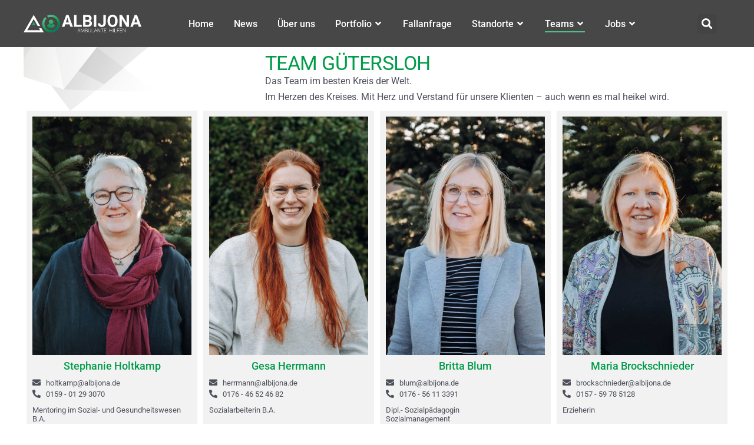

--- FILE ---
content_type: text/css
request_url: https://www.albijona.de/wp-content/uploads/elementor/css/post-7501.css?ver=1768982628
body_size: 1989
content:
.elementor-7501 .elementor-element.elementor-element-6824e8f:not(.elementor-motion-effects-element-type-background) > .elementor-widget-wrap, .elementor-7501 .elementor-element.elementor-element-6824e8f > .elementor-widget-wrap > .elementor-motion-effects-container > .elementor-motion-effects-layer{background-image:url("https://www.albijona.de/wp-content/uploads/2023/02/vektor_background_overlay.png");background-position:top left;background-repeat:no-repeat;background-size:contain;}.elementor-7501 .elementor-element.elementor-element-6824e8f > .elementor-element-populated{transition:background 0.3s, border 0.3s, border-radius 0.3s, box-shadow 0.3s;}.elementor-7501 .elementor-element.elementor-element-6824e8f > .elementor-element-populated > .elementor-background-overlay{transition:background 0.3s, border-radius 0.3s, opacity 0.3s;}.elementor-7501 .elementor-element.elementor-element-a294eb8{--spacer-size:50px;}.elementor-7501 .elementor-element.elementor-element-87e1245 .elementor-heading-title{text-transform:uppercase;color:var( --e-global-color-el_color_2_2 );}.elementor-7501 .elementor-element.elementor-element-300563c:not(.elementor-motion-effects-element-type-background) > .elementor-widget-wrap, .elementor-7501 .elementor-element.elementor-element-300563c > .elementor-widget-wrap > .elementor-motion-effects-container > .elementor-motion-effects-layer{background-color:var( --e-global-color-el_color_7_6 );}.elementor-7501 .elementor-element.elementor-element-300563c > .elementor-element-populated{transition:background 0.3s, border 0.3s, border-radius 0.3s, box-shadow 0.3s;margin:0px 5px 0px 5px;--e-column-margin-right:5px;--e-column-margin-left:5px;}.elementor-7501 .elementor-element.elementor-element-300563c > .elementor-element-populated > .elementor-background-overlay{transition:background 0.3s, border-radius 0.3s, opacity 0.3s;}.elementor-7501 .elementor-element.elementor-element-cef2229 > .elementor-widget-container:hover{--e-transform-scale:1.03;}.elementor-7501 .elementor-element.elementor-element-4646672 > .elementor-widget-container{margin:10px 0px 10px 0px;}.elementor-7501 .elementor-element.elementor-element-4646672{text-align:center;}.elementor-7501 .elementor-element.elementor-element-4646672 .elementor-heading-title{color:var( --e-global-color-el_color_2_2 );}.elementor-7501 .elementor-element.elementor-element-f85d35f > .elementor-widget-container{margin:0px 0px 10px 0px;}.elementor-7501 .elementor-element.elementor-element-f85d35f .elementor-icon-list-icon i{color:var( --e-global-color-el_color_7_1 );transition:color 0.3s;}.elementor-7501 .elementor-element.elementor-element-f85d35f .elementor-icon-list-icon svg{fill:var( --e-global-color-el_color_7_1 );transition:fill 0.3s;}.elementor-7501 .elementor-element.elementor-element-f85d35f{--e-icon-list-icon-size:14px;--icon-vertical-offset:0px;}.elementor-7501 .elementor-element.elementor-element-f85d35f .elementor-icon-list-item > .elementor-icon-list-text, .elementor-7501 .elementor-element.elementor-element-f85d35f .elementor-icon-list-item > a{font-size:13px;line-height:1.5em;}.elementor-7501 .elementor-element.elementor-element-f85d35f .elementor-icon-list-text{color:var( --e-global-color-el_color_7_1 );transition:color 0.3s;}.elementor-7501 .elementor-element.elementor-element-067e2ff{font-size:13px;font-weight:400;line-height:1.2em;}.elementor-7501 .elementor-element.elementor-element-0a45483 > .elementor-container > .elementor-column > .elementor-widget-wrap{align-content:center;align-items:center;}.elementor-7501 .elementor-element.elementor-element-5af2aa4 > .elementor-widget-container{margin:0px 0px 0px -10px;}.elementor-7501 .elementor-element.elementor-element-5af2aa4{font-size:13px;}.elementor-7501 .elementor-element.elementor-element-08ce7ab .elementor-icon-list-items:not(.elementor-inline-items) .elementor-icon-list-item:not(:last-child){padding-block-end:calc(0px/2);}.elementor-7501 .elementor-element.elementor-element-08ce7ab .elementor-icon-list-items:not(.elementor-inline-items) .elementor-icon-list-item:not(:first-child){margin-block-start:calc(0px/2);}.elementor-7501 .elementor-element.elementor-element-08ce7ab .elementor-icon-list-items.elementor-inline-items .elementor-icon-list-item{margin-inline:calc(0px/2);}.elementor-7501 .elementor-element.elementor-element-08ce7ab .elementor-icon-list-items.elementor-inline-items{margin-inline:calc(-0px/2);}.elementor-7501 .elementor-element.elementor-element-08ce7ab .elementor-icon-list-items.elementor-inline-items .elementor-icon-list-item:after{inset-inline-end:calc(-0px/2);}.elementor-7501 .elementor-element.elementor-element-08ce7ab .elementor-icon-list-icon i{transition:color 0.3s;}.elementor-7501 .elementor-element.elementor-element-08ce7ab .elementor-icon-list-icon svg{transition:fill 0.3s;}.elementor-7501 .elementor-element.elementor-element-08ce7ab{--e-icon-list-icon-size:16px;--icon-vertical-offset:0px;}.elementor-7501 .elementor-element.elementor-element-08ce7ab .elementor-icon-list-text{transition:color 0.3s;}.elementor-7501 .elementor-element.elementor-element-f472d71:not(.elementor-motion-effects-element-type-background) > .elementor-widget-wrap, .elementor-7501 .elementor-element.elementor-element-f472d71 > .elementor-widget-wrap > .elementor-motion-effects-container > .elementor-motion-effects-layer{background-color:var( --e-global-color-el_color_7_6 );}.elementor-7501 .elementor-element.elementor-element-f472d71 > .elementor-element-populated{transition:background 0.3s, border 0.3s, border-radius 0.3s, box-shadow 0.3s;margin:0px 5px 0px 5px;--e-column-margin-right:5px;--e-column-margin-left:5px;}.elementor-7501 .elementor-element.elementor-element-f472d71 > .elementor-element-populated > .elementor-background-overlay{transition:background 0.3s, border-radius 0.3s, opacity 0.3s;}.elementor-7501 .elementor-element.elementor-element-4244873 > .elementor-widget-container:hover{--e-transform-scale:1.03;}.elementor-7501 .elementor-element.elementor-element-e04d50a > .elementor-widget-container{margin:10px 0px 10px 0px;}.elementor-7501 .elementor-element.elementor-element-e04d50a{text-align:center;}.elementor-7501 .elementor-element.elementor-element-e04d50a .elementor-heading-title{color:var( --e-global-color-el_color_2_2 );}.elementor-7501 .elementor-element.elementor-element-ed8b849 > .elementor-widget-container{margin:0px 0px 10px 0px;}.elementor-7501 .elementor-element.elementor-element-ed8b849 .elementor-icon-list-icon i{color:var( --e-global-color-el_color_7_1 );transition:color 0.3s;}.elementor-7501 .elementor-element.elementor-element-ed8b849 .elementor-icon-list-icon svg{fill:var( --e-global-color-el_color_7_1 );transition:fill 0.3s;}.elementor-7501 .elementor-element.elementor-element-ed8b849{--e-icon-list-icon-size:14px;--icon-vertical-offset:0px;}.elementor-7501 .elementor-element.elementor-element-ed8b849 .elementor-icon-list-item > .elementor-icon-list-text, .elementor-7501 .elementor-element.elementor-element-ed8b849 .elementor-icon-list-item > a{font-size:13px;line-height:1.5em;}.elementor-7501 .elementor-element.elementor-element-ed8b849 .elementor-icon-list-text{color:var( --e-global-color-el_color_7_1 );transition:color 0.3s;}.elementor-7501 .elementor-element.elementor-element-94b1013{font-size:13px;font-weight:400;line-height:1.2em;}.elementor-7501 .elementor-element.elementor-element-a033cdb > .elementor-container > .elementor-column > .elementor-widget-wrap{align-content:center;align-items:center;}.elementor-7501 .elementor-element.elementor-element-0052e76 > .elementor-widget-container{margin:0px 0px 0px -10px;}.elementor-7501 .elementor-element.elementor-element-0052e76{font-size:13px;}.elementor-7501 .elementor-element.elementor-element-0b9484d .elementor-icon-list-items:not(.elementor-inline-items) .elementor-icon-list-item:not(:last-child){padding-block-end:calc(0px/2);}.elementor-7501 .elementor-element.elementor-element-0b9484d .elementor-icon-list-items:not(.elementor-inline-items) .elementor-icon-list-item:not(:first-child){margin-block-start:calc(0px/2);}.elementor-7501 .elementor-element.elementor-element-0b9484d .elementor-icon-list-items.elementor-inline-items .elementor-icon-list-item{margin-inline:calc(0px/2);}.elementor-7501 .elementor-element.elementor-element-0b9484d .elementor-icon-list-items.elementor-inline-items{margin-inline:calc(-0px/2);}.elementor-7501 .elementor-element.elementor-element-0b9484d .elementor-icon-list-items.elementor-inline-items .elementor-icon-list-item:after{inset-inline-end:calc(-0px/2);}.elementor-7501 .elementor-element.elementor-element-0b9484d .elementor-icon-list-icon i{transition:color 0.3s;}.elementor-7501 .elementor-element.elementor-element-0b9484d .elementor-icon-list-icon svg{transition:fill 0.3s;}.elementor-7501 .elementor-element.elementor-element-0b9484d{--e-icon-list-icon-size:16px;--icon-vertical-offset:0px;}.elementor-7501 .elementor-element.elementor-element-0b9484d .elementor-icon-list-text{transition:color 0.3s;}.elementor-7501 .elementor-element.elementor-element-815fe22:not(.elementor-motion-effects-element-type-background) > .elementor-widget-wrap, .elementor-7501 .elementor-element.elementor-element-815fe22 > .elementor-widget-wrap > .elementor-motion-effects-container > .elementor-motion-effects-layer{background-color:var( --e-global-color-el_color_7_6 );}.elementor-7501 .elementor-element.elementor-element-815fe22 > .elementor-element-populated{transition:background 0.3s, border 0.3s, border-radius 0.3s, box-shadow 0.3s;margin:0px 5px 0px 5px;--e-column-margin-right:5px;--e-column-margin-left:5px;}.elementor-7501 .elementor-element.elementor-element-815fe22 > .elementor-element-populated > .elementor-background-overlay{transition:background 0.3s, border-radius 0.3s, opacity 0.3s;}.elementor-7501 .elementor-element.elementor-element-7a1abfe > .elementor-widget-container:hover{--e-transform-scale:1.03;}.elementor-7501 .elementor-element.elementor-element-6249913 > .elementor-widget-container{margin:10px 0px 10px 0px;}.elementor-7501 .elementor-element.elementor-element-6249913{text-align:center;}.elementor-7501 .elementor-element.elementor-element-6249913 .elementor-heading-title{color:var( --e-global-color-el_color_2_2 );}.elementor-7501 .elementor-element.elementor-element-44a864b > .elementor-widget-container{margin:0px 0px 10px 0px;}.elementor-7501 .elementor-element.elementor-element-44a864b .elementor-icon-list-icon i{color:var( --e-global-color-el_color_7_1 );transition:color 0.3s;}.elementor-7501 .elementor-element.elementor-element-44a864b .elementor-icon-list-icon svg{fill:var( --e-global-color-el_color_7_1 );transition:fill 0.3s;}.elementor-7501 .elementor-element.elementor-element-44a864b{--e-icon-list-icon-size:14px;--icon-vertical-offset:0px;}.elementor-7501 .elementor-element.elementor-element-44a864b .elementor-icon-list-item > .elementor-icon-list-text, .elementor-7501 .elementor-element.elementor-element-44a864b .elementor-icon-list-item > a{font-size:13px;line-height:1.5em;}.elementor-7501 .elementor-element.elementor-element-44a864b .elementor-icon-list-text{color:var( --e-global-color-el_color_7_1 );transition:color 0.3s;}.elementor-7501 .elementor-element.elementor-element-d46327e{font-size:13px;font-weight:400;line-height:1.2em;}.elementor-7501 .elementor-element.elementor-element-4d44abb > .elementor-container > .elementor-column > .elementor-widget-wrap{align-content:center;align-items:center;}.elementor-7501 .elementor-element.elementor-element-e6fcf1d > .elementor-widget-container{margin:0px 0px 0px -10px;}.elementor-7501 .elementor-element.elementor-element-e6fcf1d{font-size:13px;}.elementor-7501 .elementor-element.elementor-element-85054c6 .elementor-icon-list-items:not(.elementor-inline-items) .elementor-icon-list-item:not(:last-child){padding-block-end:calc(0px/2);}.elementor-7501 .elementor-element.elementor-element-85054c6 .elementor-icon-list-items:not(.elementor-inline-items) .elementor-icon-list-item:not(:first-child){margin-block-start:calc(0px/2);}.elementor-7501 .elementor-element.elementor-element-85054c6 .elementor-icon-list-items.elementor-inline-items .elementor-icon-list-item{margin-inline:calc(0px/2);}.elementor-7501 .elementor-element.elementor-element-85054c6 .elementor-icon-list-items.elementor-inline-items{margin-inline:calc(-0px/2);}.elementor-7501 .elementor-element.elementor-element-85054c6 .elementor-icon-list-items.elementor-inline-items .elementor-icon-list-item:after{inset-inline-end:calc(-0px/2);}.elementor-7501 .elementor-element.elementor-element-85054c6 .elementor-icon-list-icon i{transition:color 0.3s;}.elementor-7501 .elementor-element.elementor-element-85054c6 .elementor-icon-list-icon svg{transition:fill 0.3s;}.elementor-7501 .elementor-element.elementor-element-85054c6{--e-icon-list-icon-size:16px;--icon-vertical-offset:0px;}.elementor-7501 .elementor-element.elementor-element-85054c6 .elementor-icon-list-text{transition:color 0.3s;}.elementor-7501 .elementor-element.elementor-element-6ecd037:not(.elementor-motion-effects-element-type-background) > .elementor-widget-wrap, .elementor-7501 .elementor-element.elementor-element-6ecd037 > .elementor-widget-wrap > .elementor-motion-effects-container > .elementor-motion-effects-layer{background-color:var( --e-global-color-el_color_7_6 );}.elementor-7501 .elementor-element.elementor-element-6ecd037 > .elementor-element-populated{transition:background 0.3s, border 0.3s, border-radius 0.3s, box-shadow 0.3s;margin:0px 5px 0px 5px;--e-column-margin-right:5px;--e-column-margin-left:5px;}.elementor-7501 .elementor-element.elementor-element-6ecd037 > .elementor-element-populated > .elementor-background-overlay{transition:background 0.3s, border-radius 0.3s, opacity 0.3s;}.elementor-7501 .elementor-element.elementor-element-c51374f > .elementor-widget-container:hover{--e-transform-scale:1.03;}.elementor-7501 .elementor-element.elementor-element-b8cbe3e > .elementor-widget-container{margin:10px 0px 10px 0px;}.elementor-7501 .elementor-element.elementor-element-b8cbe3e{text-align:center;}.elementor-7501 .elementor-element.elementor-element-b8cbe3e .elementor-heading-title{color:var( --e-global-color-el_color_2_2 );}.elementor-7501 .elementor-element.elementor-element-036e8b3 > .elementor-widget-container{margin:0px 0px 10px 0px;}.elementor-7501 .elementor-element.elementor-element-036e8b3 .elementor-icon-list-icon i{color:var( --e-global-color-el_color_7_1 );transition:color 0.3s;}.elementor-7501 .elementor-element.elementor-element-036e8b3 .elementor-icon-list-icon svg{fill:var( --e-global-color-el_color_7_1 );transition:fill 0.3s;}.elementor-7501 .elementor-element.elementor-element-036e8b3{--e-icon-list-icon-size:14px;--icon-vertical-offset:0px;}.elementor-7501 .elementor-element.elementor-element-036e8b3 .elementor-icon-list-item > .elementor-icon-list-text, .elementor-7501 .elementor-element.elementor-element-036e8b3 .elementor-icon-list-item > a{font-size:13px;line-height:1.5em;}.elementor-7501 .elementor-element.elementor-element-036e8b3 .elementor-icon-list-text{color:var( --e-global-color-el_color_7_1 );transition:color 0.3s;}.elementor-7501 .elementor-element.elementor-element-e866164{font-size:13px;font-weight:400;line-height:1.2em;}.elementor-7501 .elementor-element.elementor-element-4255f4a > .elementor-container > .elementor-column > .elementor-widget-wrap{align-content:center;align-items:center;}.elementor-7501 .elementor-element.elementor-element-e79d454 > .elementor-widget-container{margin:0px 0px 0px -10px;}.elementor-7501 .elementor-element.elementor-element-e79d454{font-size:13px;}.elementor-7501 .elementor-element.elementor-element-d89fafc .elementor-icon-list-items:not(.elementor-inline-items) .elementor-icon-list-item:not(:last-child){padding-block-end:calc(0px/2);}.elementor-7501 .elementor-element.elementor-element-d89fafc .elementor-icon-list-items:not(.elementor-inline-items) .elementor-icon-list-item:not(:first-child){margin-block-start:calc(0px/2);}.elementor-7501 .elementor-element.elementor-element-d89fafc .elementor-icon-list-items.elementor-inline-items .elementor-icon-list-item{margin-inline:calc(0px/2);}.elementor-7501 .elementor-element.elementor-element-d89fafc .elementor-icon-list-items.elementor-inline-items{margin-inline:calc(-0px/2);}.elementor-7501 .elementor-element.elementor-element-d89fafc .elementor-icon-list-items.elementor-inline-items .elementor-icon-list-item:after{inset-inline-end:calc(-0px/2);}.elementor-7501 .elementor-element.elementor-element-d89fafc .elementor-icon-list-icon i{transition:color 0.3s;}.elementor-7501 .elementor-element.elementor-element-d89fafc .elementor-icon-list-icon svg{transition:fill 0.3s;}.elementor-7501 .elementor-element.elementor-element-d89fafc{--e-icon-list-icon-size:16px;--icon-vertical-offset:0px;}.elementor-7501 .elementor-element.elementor-element-d89fafc .elementor-icon-list-text{transition:color 0.3s;}.elementor-7501 .elementor-element.elementor-element-47dc60f{margin-top:10px;margin-bottom:10px;}.elementor-7501 .elementor-element.elementor-element-c7f9c10:not(.elementor-motion-effects-element-type-background) > .elementor-widget-wrap, .elementor-7501 .elementor-element.elementor-element-c7f9c10 > .elementor-widget-wrap > .elementor-motion-effects-container > .elementor-motion-effects-layer{background-color:var( --e-global-color-el_color_7_6 );}.elementor-7501 .elementor-element.elementor-element-c7f9c10 > .elementor-element-populated{transition:background 0.3s, border 0.3s, border-radius 0.3s, box-shadow 0.3s;margin:0px 5px 0px 5px;--e-column-margin-right:5px;--e-column-margin-left:5px;}.elementor-7501 .elementor-element.elementor-element-c7f9c10 > .elementor-element-populated > .elementor-background-overlay{transition:background 0.3s, border-radius 0.3s, opacity 0.3s;}.elementor-7501 .elementor-element.elementor-element-178e36e > .elementor-widget-container:hover{--e-transform-scale:1.03;}.elementor-7501 .elementor-element.elementor-element-abc742f > .elementor-widget-container{margin:10px 0px 10px 0px;}.elementor-7501 .elementor-element.elementor-element-abc742f{text-align:center;}.elementor-7501 .elementor-element.elementor-element-abc742f .elementor-heading-title{color:var( --e-global-color-el_color_2_2 );}.elementor-7501 .elementor-element.elementor-element-a428b63 > .elementor-widget-container{margin:0px 0px 10px 0px;}.elementor-7501 .elementor-element.elementor-element-a428b63 .elementor-icon-list-icon i{color:var( --e-global-color-el_color_7_1 );transition:color 0.3s;}.elementor-7501 .elementor-element.elementor-element-a428b63 .elementor-icon-list-icon svg{fill:var( --e-global-color-el_color_7_1 );transition:fill 0.3s;}.elementor-7501 .elementor-element.elementor-element-a428b63{--e-icon-list-icon-size:14px;--icon-vertical-offset:0px;}.elementor-7501 .elementor-element.elementor-element-a428b63 .elementor-icon-list-item > .elementor-icon-list-text, .elementor-7501 .elementor-element.elementor-element-a428b63 .elementor-icon-list-item > a{font-size:13px;line-height:1.5em;}.elementor-7501 .elementor-element.elementor-element-a428b63 .elementor-icon-list-text{color:var( --e-global-color-el_color_7_1 );transition:color 0.3s;}.elementor-7501 .elementor-element.elementor-element-4c7ba28{font-size:13px;font-weight:400;line-height:1.2em;}.elementor-7501 .elementor-element.elementor-element-f1d4fa3 > .elementor-container > .elementor-column > .elementor-widget-wrap{align-content:center;align-items:center;}.elementor-7501 .elementor-element.elementor-element-9b23186 > .elementor-widget-container{margin:0px 0px 0px -10px;}.elementor-7501 .elementor-element.elementor-element-9b23186{font-size:13px;}.elementor-7501 .elementor-element.elementor-element-2cfb40b .elementor-icon-list-items:not(.elementor-inline-items) .elementor-icon-list-item:not(:last-child){padding-block-end:calc(0px/2);}.elementor-7501 .elementor-element.elementor-element-2cfb40b .elementor-icon-list-items:not(.elementor-inline-items) .elementor-icon-list-item:not(:first-child){margin-block-start:calc(0px/2);}.elementor-7501 .elementor-element.elementor-element-2cfb40b .elementor-icon-list-items.elementor-inline-items .elementor-icon-list-item{margin-inline:calc(0px/2);}.elementor-7501 .elementor-element.elementor-element-2cfb40b .elementor-icon-list-items.elementor-inline-items{margin-inline:calc(-0px/2);}.elementor-7501 .elementor-element.elementor-element-2cfb40b .elementor-icon-list-items.elementor-inline-items .elementor-icon-list-item:after{inset-inline-end:calc(-0px/2);}.elementor-7501 .elementor-element.elementor-element-2cfb40b .elementor-icon-list-icon i{transition:color 0.3s;}.elementor-7501 .elementor-element.elementor-element-2cfb40b .elementor-icon-list-icon svg{transition:fill 0.3s;}.elementor-7501 .elementor-element.elementor-element-2cfb40b{--e-icon-list-icon-size:16px;--icon-vertical-offset:0px;}.elementor-7501 .elementor-element.elementor-element-2cfb40b .elementor-icon-list-text{transition:color 0.3s;}.elementor-7501 .elementor-element.elementor-element-e89bdb0:not(.elementor-motion-effects-element-type-background) > .elementor-widget-wrap, .elementor-7501 .elementor-element.elementor-element-e89bdb0 > .elementor-widget-wrap > .elementor-motion-effects-container > .elementor-motion-effects-layer{background-color:var( --e-global-color-el_color_7_6 );}.elementor-7501 .elementor-element.elementor-element-e89bdb0 > .elementor-element-populated{transition:background 0.3s, border 0.3s, border-radius 0.3s, box-shadow 0.3s;margin:0px 5px 0px 5px;--e-column-margin-right:5px;--e-column-margin-left:5px;}.elementor-7501 .elementor-element.elementor-element-e89bdb0 > .elementor-element-populated > .elementor-background-overlay{transition:background 0.3s, border-radius 0.3s, opacity 0.3s;}.elementor-7501 .elementor-element.elementor-element-43d005c > .elementor-widget-container:hover{--e-transform-scale:1.03;}.elementor-7501 .elementor-element.elementor-element-0d34274 > .elementor-widget-container{margin:10px 0px 10px 0px;}.elementor-7501 .elementor-element.elementor-element-0d34274{text-align:center;}.elementor-7501 .elementor-element.elementor-element-0d34274 .elementor-heading-title{color:var( --e-global-color-el_color_2_2 );}.elementor-7501 .elementor-element.elementor-element-14ba3ab > .elementor-widget-container{margin:0px 0px 10px 0px;}.elementor-7501 .elementor-element.elementor-element-14ba3ab .elementor-icon-list-icon i{color:var( --e-global-color-el_color_7_1 );transition:color 0.3s;}.elementor-7501 .elementor-element.elementor-element-14ba3ab .elementor-icon-list-icon svg{fill:var( --e-global-color-el_color_7_1 );transition:fill 0.3s;}.elementor-7501 .elementor-element.elementor-element-14ba3ab{--e-icon-list-icon-size:14px;--icon-vertical-offset:0px;}.elementor-7501 .elementor-element.elementor-element-14ba3ab .elementor-icon-list-item > .elementor-icon-list-text, .elementor-7501 .elementor-element.elementor-element-14ba3ab .elementor-icon-list-item > a{font-size:13px;line-height:1.5em;}.elementor-7501 .elementor-element.elementor-element-14ba3ab .elementor-icon-list-text{color:var( --e-global-color-el_color_7_1 );transition:color 0.3s;}.elementor-7501 .elementor-element.elementor-element-dc614b8{font-size:13px;font-weight:400;line-height:1.2em;}.elementor-7501 .elementor-element.elementor-element-837e809 > .elementor-container > .elementor-column > .elementor-widget-wrap{align-content:center;align-items:center;}.elementor-7501 .elementor-element.elementor-element-b5c3c5d > .elementor-widget-container{margin:0px 0px 0px -10px;}.elementor-7501 .elementor-element.elementor-element-b5c3c5d{font-size:13px;}.elementor-7501 .elementor-element.elementor-element-fd3d4a1 .elementor-icon-list-items:not(.elementor-inline-items) .elementor-icon-list-item:not(:last-child){padding-block-end:calc(0px/2);}.elementor-7501 .elementor-element.elementor-element-fd3d4a1 .elementor-icon-list-items:not(.elementor-inline-items) .elementor-icon-list-item:not(:first-child){margin-block-start:calc(0px/2);}.elementor-7501 .elementor-element.elementor-element-fd3d4a1 .elementor-icon-list-items.elementor-inline-items .elementor-icon-list-item{margin-inline:calc(0px/2);}.elementor-7501 .elementor-element.elementor-element-fd3d4a1 .elementor-icon-list-items.elementor-inline-items{margin-inline:calc(-0px/2);}.elementor-7501 .elementor-element.elementor-element-fd3d4a1 .elementor-icon-list-items.elementor-inline-items .elementor-icon-list-item:after{inset-inline-end:calc(-0px/2);}.elementor-7501 .elementor-element.elementor-element-fd3d4a1 .elementor-icon-list-icon i{transition:color 0.3s;}.elementor-7501 .elementor-element.elementor-element-fd3d4a1 .elementor-icon-list-icon svg{transition:fill 0.3s;}.elementor-7501 .elementor-element.elementor-element-fd3d4a1{--e-icon-list-icon-size:16px;--icon-vertical-offset:0px;}.elementor-7501 .elementor-element.elementor-element-fd3d4a1 .elementor-icon-list-text{transition:color 0.3s;}.elementor-7501 .elementor-element.elementor-element-979623e:not(.elementor-motion-effects-element-type-background) > .elementor-widget-wrap, .elementor-7501 .elementor-element.elementor-element-979623e > .elementor-widget-wrap > .elementor-motion-effects-container > .elementor-motion-effects-layer{background-color:var( --e-global-color-el_color_7_6 );}.elementor-7501 .elementor-element.elementor-element-979623e > .elementor-element-populated{transition:background 0.3s, border 0.3s, border-radius 0.3s, box-shadow 0.3s;margin:0px 5px 0px 5px;--e-column-margin-right:5px;--e-column-margin-left:5px;}.elementor-7501 .elementor-element.elementor-element-979623e > .elementor-element-populated > .elementor-background-overlay{transition:background 0.3s, border-radius 0.3s, opacity 0.3s;}.elementor-7501 .elementor-element.elementor-element-748291b > .elementor-widget-container:hover{--e-transform-scale:1.03;}.elementor-7501 .elementor-element.elementor-element-a373cc8 > .elementor-widget-container{margin:10px 0px 10px 0px;}.elementor-7501 .elementor-element.elementor-element-a373cc8{text-align:center;}.elementor-7501 .elementor-element.elementor-element-a373cc8 .elementor-heading-title{color:var( --e-global-color-el_color_2_2 );}.elementor-7501 .elementor-element.elementor-element-0b6ab3b > .elementor-widget-container{margin:0px 0px 10px 0px;}.elementor-7501 .elementor-element.elementor-element-0b6ab3b .elementor-icon-list-icon i{color:var( --e-global-color-el_color_7_1 );transition:color 0.3s;}.elementor-7501 .elementor-element.elementor-element-0b6ab3b .elementor-icon-list-icon svg{fill:var( --e-global-color-el_color_7_1 );transition:fill 0.3s;}.elementor-7501 .elementor-element.elementor-element-0b6ab3b{--e-icon-list-icon-size:14px;--icon-vertical-offset:0px;}.elementor-7501 .elementor-element.elementor-element-0b6ab3b .elementor-icon-list-item > .elementor-icon-list-text, .elementor-7501 .elementor-element.elementor-element-0b6ab3b .elementor-icon-list-item > a{font-size:13px;line-height:1.5em;}.elementor-7501 .elementor-element.elementor-element-0b6ab3b .elementor-icon-list-text{color:var( --e-global-color-el_color_7_1 );transition:color 0.3s;}.elementor-7501 .elementor-element.elementor-element-f2823ab{font-size:13px;font-weight:400;line-height:1.2em;}.elementor-7501 .elementor-element.elementor-element-4167977 > .elementor-container > .elementor-column > .elementor-widget-wrap{align-content:center;align-items:center;}.elementor-7501 .elementor-element.elementor-element-34cfc64 > .elementor-widget-container{margin:0px 0px 0px -10px;}.elementor-7501 .elementor-element.elementor-element-34cfc64{font-size:13px;}.elementor-7501 .elementor-element.elementor-element-4f52cab .elementor-icon-list-items:not(.elementor-inline-items) .elementor-icon-list-item:not(:last-child){padding-block-end:calc(0px/2);}.elementor-7501 .elementor-element.elementor-element-4f52cab .elementor-icon-list-items:not(.elementor-inline-items) .elementor-icon-list-item:not(:first-child){margin-block-start:calc(0px/2);}.elementor-7501 .elementor-element.elementor-element-4f52cab .elementor-icon-list-items.elementor-inline-items .elementor-icon-list-item{margin-inline:calc(0px/2);}.elementor-7501 .elementor-element.elementor-element-4f52cab .elementor-icon-list-items.elementor-inline-items{margin-inline:calc(-0px/2);}.elementor-7501 .elementor-element.elementor-element-4f52cab .elementor-icon-list-items.elementor-inline-items .elementor-icon-list-item:after{inset-inline-end:calc(-0px/2);}.elementor-7501 .elementor-element.elementor-element-4f52cab .elementor-icon-list-icon i{transition:color 0.3s;}.elementor-7501 .elementor-element.elementor-element-4f52cab .elementor-icon-list-icon svg{transition:fill 0.3s;}.elementor-7501 .elementor-element.elementor-element-4f52cab{--e-icon-list-icon-size:16px;--icon-vertical-offset:0px;}.elementor-7501 .elementor-element.elementor-element-4f52cab .elementor-icon-list-text{transition:color 0.3s;}.elementor-7501 .elementor-element.elementor-element-07ecbc8:not(.elementor-motion-effects-element-type-background) > .elementor-widget-wrap, .elementor-7501 .elementor-element.elementor-element-07ecbc8 > .elementor-widget-wrap > .elementor-motion-effects-container > .elementor-motion-effects-layer{background-color:var( --e-global-color-el_color_7_6 );}.elementor-7501 .elementor-element.elementor-element-07ecbc8 > .elementor-element-populated{transition:background 0.3s, border 0.3s, border-radius 0.3s, box-shadow 0.3s;margin:0px 5px 0px 5px;--e-column-margin-right:5px;--e-column-margin-left:5px;}.elementor-7501 .elementor-element.elementor-element-07ecbc8 > .elementor-element-populated > .elementor-background-overlay{transition:background 0.3s, border-radius 0.3s, opacity 0.3s;}.elementor-7501 .elementor-element.elementor-element-0c07e5e > .elementor-widget-container:hover{--e-transform-scale:1.03;}.elementor-7501 .elementor-element.elementor-element-624a3ad > .elementor-widget-container{margin:10px 0px 10px 0px;}.elementor-7501 .elementor-element.elementor-element-624a3ad{text-align:center;}.elementor-7501 .elementor-element.elementor-element-624a3ad .elementor-heading-title{color:var( --e-global-color-el_color_2_2 );}.elementor-7501 .elementor-element.elementor-element-f353593 > .elementor-widget-container{margin:0px 0px 10px 0px;}.elementor-7501 .elementor-element.elementor-element-f353593 .elementor-icon-list-icon i{color:var( --e-global-color-el_color_7_1 );transition:color 0.3s;}.elementor-7501 .elementor-element.elementor-element-f353593 .elementor-icon-list-icon svg{fill:var( --e-global-color-el_color_7_1 );transition:fill 0.3s;}.elementor-7501 .elementor-element.elementor-element-f353593{--e-icon-list-icon-size:14px;--icon-vertical-offset:0px;}.elementor-7501 .elementor-element.elementor-element-f353593 .elementor-icon-list-item > .elementor-icon-list-text, .elementor-7501 .elementor-element.elementor-element-f353593 .elementor-icon-list-item > a{font-size:13px;line-height:1.5em;}.elementor-7501 .elementor-element.elementor-element-f353593 .elementor-icon-list-text{color:var( --e-global-color-el_color_7_1 );transition:color 0.3s;}.elementor-7501 .elementor-element.elementor-element-32e3814{font-size:13px;font-weight:400;line-height:1.2em;}.elementor-7501 .elementor-element.elementor-element-32dd79e > .elementor-container > .elementor-column > .elementor-widget-wrap{align-content:center;align-items:center;}.elementor-7501 .elementor-element.elementor-element-7d1362f > .elementor-widget-container{margin:0px 0px 0px -10px;}.elementor-7501 .elementor-element.elementor-element-7d1362f{font-size:13px;}.elementor-7501 .elementor-element.elementor-element-14fbb22 .elementor-icon-list-items:not(.elementor-inline-items) .elementor-icon-list-item:not(:last-child){padding-block-end:calc(0px/2);}.elementor-7501 .elementor-element.elementor-element-14fbb22 .elementor-icon-list-items:not(.elementor-inline-items) .elementor-icon-list-item:not(:first-child){margin-block-start:calc(0px/2);}.elementor-7501 .elementor-element.elementor-element-14fbb22 .elementor-icon-list-items.elementor-inline-items .elementor-icon-list-item{margin-inline:calc(0px/2);}.elementor-7501 .elementor-element.elementor-element-14fbb22 .elementor-icon-list-items.elementor-inline-items{margin-inline:calc(-0px/2);}.elementor-7501 .elementor-element.elementor-element-14fbb22 .elementor-icon-list-items.elementor-inline-items .elementor-icon-list-item:after{inset-inline-end:calc(-0px/2);}.elementor-7501 .elementor-element.elementor-element-14fbb22 .elementor-icon-list-icon i{transition:color 0.3s;}.elementor-7501 .elementor-element.elementor-element-14fbb22 .elementor-icon-list-icon svg{transition:fill 0.3s;}.elementor-7501 .elementor-element.elementor-element-14fbb22{--e-icon-list-icon-size:16px;--icon-vertical-offset:0px;}.elementor-7501 .elementor-element.elementor-element-14fbb22 .elementor-icon-list-text{transition:color 0.3s;}.elementor-7501 .elementor-element.elementor-element-58bcc0e{margin-top:10px;margin-bottom:10px;}.elementor-7501 .elementor-element.elementor-element-c1f641c:not(.elementor-motion-effects-element-type-background) > .elementor-widget-wrap, .elementor-7501 .elementor-element.elementor-element-c1f641c > .elementor-widget-wrap > .elementor-motion-effects-container > .elementor-motion-effects-layer{background-color:var( --e-global-color-el_color_7_6 );}.elementor-7501 .elementor-element.elementor-element-c1f641c > .elementor-element-populated{transition:background 0.3s, border 0.3s, border-radius 0.3s, box-shadow 0.3s;margin:0px 5px 0px 5px;--e-column-margin-right:5px;--e-column-margin-left:5px;}.elementor-7501 .elementor-element.elementor-element-c1f641c > .elementor-element-populated > .elementor-background-overlay{transition:background 0.3s, border-radius 0.3s, opacity 0.3s;}.elementor-7501 .elementor-element.elementor-element-a5a4d1b > .elementor-widget-container:hover{--e-transform-scale:1.03;}.elementor-7501 .elementor-element.elementor-element-5c592a7 > .elementor-widget-container{margin:10px 0px 10px 0px;}.elementor-7501 .elementor-element.elementor-element-5c592a7{text-align:center;}.elementor-7501 .elementor-element.elementor-element-5c592a7 .elementor-heading-title{color:var( --e-global-color-el_color_2_2 );}.elementor-7501 .elementor-element.elementor-element-ac3cfaa > .elementor-widget-container{margin:0px 0px 10px 0px;}.elementor-7501 .elementor-element.elementor-element-ac3cfaa .elementor-icon-list-icon i{color:var( --e-global-color-el_color_7_1 );transition:color 0.3s;}.elementor-7501 .elementor-element.elementor-element-ac3cfaa .elementor-icon-list-icon svg{fill:var( --e-global-color-el_color_7_1 );transition:fill 0.3s;}.elementor-7501 .elementor-element.elementor-element-ac3cfaa{--e-icon-list-icon-size:14px;--icon-vertical-offset:0px;}.elementor-7501 .elementor-element.elementor-element-ac3cfaa .elementor-icon-list-item > .elementor-icon-list-text, .elementor-7501 .elementor-element.elementor-element-ac3cfaa .elementor-icon-list-item > a{font-size:13px;line-height:1.5em;}.elementor-7501 .elementor-element.elementor-element-ac3cfaa .elementor-icon-list-text{color:var( --e-global-color-el_color_7_1 );transition:color 0.3s;}.elementor-7501 .elementor-element.elementor-element-b537f28{font-size:13px;font-weight:400;line-height:1.2em;}.elementor-7501 .elementor-element.elementor-element-ad27bf6 > .elementor-container > .elementor-column > .elementor-widget-wrap{align-content:center;align-items:center;}.elementor-7501 .elementor-element.elementor-element-4853ce1 > .elementor-widget-container{margin:0px 0px 0px -10px;}.elementor-7501 .elementor-element.elementor-element-4853ce1{font-size:13px;}.elementor-7501 .elementor-element.elementor-element-9cdf6dd .elementor-icon-list-items:not(.elementor-inline-items) .elementor-icon-list-item:not(:last-child){padding-block-end:calc(0px/2);}.elementor-7501 .elementor-element.elementor-element-9cdf6dd .elementor-icon-list-items:not(.elementor-inline-items) .elementor-icon-list-item:not(:first-child){margin-block-start:calc(0px/2);}.elementor-7501 .elementor-element.elementor-element-9cdf6dd .elementor-icon-list-items.elementor-inline-items .elementor-icon-list-item{margin-inline:calc(0px/2);}.elementor-7501 .elementor-element.elementor-element-9cdf6dd .elementor-icon-list-items.elementor-inline-items{margin-inline:calc(-0px/2);}.elementor-7501 .elementor-element.elementor-element-9cdf6dd .elementor-icon-list-items.elementor-inline-items .elementor-icon-list-item:after{inset-inline-end:calc(-0px/2);}.elementor-7501 .elementor-element.elementor-element-9cdf6dd .elementor-icon-list-icon i{transition:color 0.3s;}.elementor-7501 .elementor-element.elementor-element-9cdf6dd .elementor-icon-list-icon svg{transition:fill 0.3s;}.elementor-7501 .elementor-element.elementor-element-9cdf6dd{--e-icon-list-icon-size:16px;--icon-vertical-offset:0px;}.elementor-7501 .elementor-element.elementor-element-9cdf6dd .elementor-icon-list-text{transition:color 0.3s;}.elementor-7501 .elementor-element.elementor-element-46998da:not(.elementor-motion-effects-element-type-background) > .elementor-widget-wrap, .elementor-7501 .elementor-element.elementor-element-46998da > .elementor-widget-wrap > .elementor-motion-effects-container > .elementor-motion-effects-layer{background-color:var( --e-global-color-el_color_7_6 );}.elementor-7501 .elementor-element.elementor-element-46998da > .elementor-element-populated{transition:background 0.3s, border 0.3s, border-radius 0.3s, box-shadow 0.3s;margin:0px 5px 0px 5px;--e-column-margin-right:5px;--e-column-margin-left:5px;}.elementor-7501 .elementor-element.elementor-element-46998da > .elementor-element-populated > .elementor-background-overlay{transition:background 0.3s, border-radius 0.3s, opacity 0.3s;}.elementor-7501 .elementor-element.elementor-element-dd55cd0 > .elementor-widget-container:hover{--e-transform-scale:1.03;}.elementor-7501 .elementor-element.elementor-element-df95ce8 > .elementor-widget-container{margin:10px 0px 10px 0px;}.elementor-7501 .elementor-element.elementor-element-df95ce8{text-align:center;}.elementor-7501 .elementor-element.elementor-element-df95ce8 .elementor-heading-title{color:var( --e-global-color-el_color_2_2 );}.elementor-7501 .elementor-element.elementor-element-d33db1a > .elementor-widget-container{margin:0px 0px 10px 0px;}.elementor-7501 .elementor-element.elementor-element-d33db1a .elementor-icon-list-icon i{color:var( --e-global-color-el_color_7_1 );transition:color 0.3s;}.elementor-7501 .elementor-element.elementor-element-d33db1a .elementor-icon-list-icon svg{fill:var( --e-global-color-el_color_7_1 );transition:fill 0.3s;}.elementor-7501 .elementor-element.elementor-element-d33db1a{--e-icon-list-icon-size:14px;--icon-vertical-offset:0px;}.elementor-7501 .elementor-element.elementor-element-d33db1a .elementor-icon-list-item > .elementor-icon-list-text, .elementor-7501 .elementor-element.elementor-element-d33db1a .elementor-icon-list-item > a{font-size:13px;line-height:1.5em;}.elementor-7501 .elementor-element.elementor-element-d33db1a .elementor-icon-list-text{color:var( --e-global-color-el_color_7_1 );transition:color 0.3s;}.elementor-7501 .elementor-element.elementor-element-8099ed1{font-size:13px;font-weight:400;line-height:1.2em;}.elementor-7501 .elementor-element.elementor-element-8358fda > .elementor-container > .elementor-column > .elementor-widget-wrap{align-content:center;align-items:center;}.elementor-7501 .elementor-element.elementor-element-5ef981b > .elementor-widget-container{margin:0px 0px 0px -10px;}.elementor-7501 .elementor-element.elementor-element-5ef981b{font-size:13px;}.elementor-7501 .elementor-element.elementor-element-e3d4f52 .elementor-icon-list-items:not(.elementor-inline-items) .elementor-icon-list-item:not(:last-child){padding-block-end:calc(0px/2);}.elementor-7501 .elementor-element.elementor-element-e3d4f52 .elementor-icon-list-items:not(.elementor-inline-items) .elementor-icon-list-item:not(:first-child){margin-block-start:calc(0px/2);}.elementor-7501 .elementor-element.elementor-element-e3d4f52 .elementor-icon-list-items.elementor-inline-items .elementor-icon-list-item{margin-inline:calc(0px/2);}.elementor-7501 .elementor-element.elementor-element-e3d4f52 .elementor-icon-list-items.elementor-inline-items{margin-inline:calc(-0px/2);}.elementor-7501 .elementor-element.elementor-element-e3d4f52 .elementor-icon-list-items.elementor-inline-items .elementor-icon-list-item:after{inset-inline-end:calc(-0px/2);}.elementor-7501 .elementor-element.elementor-element-e3d4f52 .elementor-icon-list-icon i{transition:color 0.3s;}.elementor-7501 .elementor-element.elementor-element-e3d4f52 .elementor-icon-list-icon svg{transition:fill 0.3s;}.elementor-7501 .elementor-element.elementor-element-e3d4f52{--e-icon-list-icon-size:16px;--icon-vertical-offset:0px;}.elementor-7501 .elementor-element.elementor-element-e3d4f52 .elementor-icon-list-text{transition:color 0.3s;}.elementor-7501 .elementor-element.elementor-element-d3f30b6:not(.elementor-motion-effects-element-type-background) > .elementor-widget-wrap, .elementor-7501 .elementor-element.elementor-element-d3f30b6 > .elementor-widget-wrap > .elementor-motion-effects-container > .elementor-motion-effects-layer{background-color:#0B0F1F00;}.elementor-7501 .elementor-element.elementor-element-d3f30b6 > .elementor-element-populated{transition:background 0.3s, border 0.3s, border-radius 0.3s, box-shadow 0.3s;margin:0px 5px 0px 5px;--e-column-margin-right:5px;--e-column-margin-left:5px;}.elementor-7501 .elementor-element.elementor-element-d3f30b6 > .elementor-element-populated > .elementor-background-overlay{transition:background 0.3s, border-radius 0.3s, opacity 0.3s;}.elementor-7501 .elementor-element.elementor-element-0c294a0:not(.elementor-motion-effects-element-type-background) > .elementor-widget-wrap, .elementor-7501 .elementor-element.elementor-element-0c294a0 > .elementor-widget-wrap > .elementor-motion-effects-container > .elementor-motion-effects-layer{background-color:#0B0F1F00;}.elementor-7501 .elementor-element.elementor-element-0c294a0 > .elementor-element-populated{transition:background 0.3s, border 0.3s, border-radius 0.3s, box-shadow 0.3s;margin:0px 5px 0px 5px;--e-column-margin-right:5px;--e-column-margin-left:5px;}.elementor-7501 .elementor-element.elementor-element-0c294a0 > .elementor-element-populated > .elementor-background-overlay{transition:background 0.3s, border-radius 0.3s, opacity 0.3s;}.elementor-7501 .elementor-element.elementor-element-a94a0af{margin-top:10px;margin-bottom:10px;}.elementor-7501 .elementor-element.elementor-element-5aace7e:not(.elementor-motion-effects-element-type-background) > .elementor-widget-wrap, .elementor-7501 .elementor-element.elementor-element-5aace7e > .elementor-widget-wrap > .elementor-motion-effects-container > .elementor-motion-effects-layer{background-color:#0B0F1F00;}.elementor-7501 .elementor-element.elementor-element-5aace7e > .elementor-element-populated{transition:background 0.3s, border 0.3s, border-radius 0.3s, box-shadow 0.3s;margin:0px 5px 0px 5px;--e-column-margin-right:5px;--e-column-margin-left:5px;}.elementor-7501 .elementor-element.elementor-element-5aace7e > .elementor-element-populated > .elementor-background-overlay{transition:background 0.3s, border-radius 0.3s, opacity 0.3s;}@media(min-width:778px){.elementor-7501 .elementor-element.elementor-element-71e27fc{width:25.273%;}.elementor-7501 .elementor-element.elementor-element-0f31024{width:74.727%;}.elementor-7501 .elementor-element.elementor-element-1778324{width:25.273%;}.elementor-7501 .elementor-element.elementor-element-62d9cae{width:74.727%;}.elementor-7501 .elementor-element.elementor-element-449203b{width:25.273%;}.elementor-7501 .elementor-element.elementor-element-509cf9e{width:74.727%;}.elementor-7501 .elementor-element.elementor-element-04d3977{width:25.273%;}.elementor-7501 .elementor-element.elementor-element-da41407{width:74.727%;}.elementor-7501 .elementor-element.elementor-element-5b5e05c{width:25.273%;}.elementor-7501 .elementor-element.elementor-element-ebc3825{width:74.727%;}.elementor-7501 .elementor-element.elementor-element-d93bd70{width:25.273%;}.elementor-7501 .elementor-element.elementor-element-4368f05{width:74.727%;}.elementor-7501 .elementor-element.elementor-element-9d717c5{width:25.273%;}.elementor-7501 .elementor-element.elementor-element-21d6407{width:74.727%;}.elementor-7501 .elementor-element.elementor-element-3305d06{width:25.273%;}.elementor-7501 .elementor-element.elementor-element-7f1d786{width:74.727%;}.elementor-7501 .elementor-element.elementor-element-e86b67e{width:25.273%;}.elementor-7501 .elementor-element.elementor-element-3804af3{width:74.727%;}.elementor-7501 .elementor-element.elementor-element-00794c0{width:25.273%;}.elementor-7501 .elementor-element.elementor-element-28e044e{width:74.727%;}}

--- FILE ---
content_type: text/css
request_url: https://www.albijona.de/wp-content/uploads/elementor/css/post-3982.css?ver=1768967458
body_size: 1518
content:
.elementor-bc-flex-widget .elementor-3982 .elementor-element.elementor-element-b460d36.elementor-column .elementor-widget-wrap{align-items:center;}.elementor-3982 .elementor-element.elementor-element-b460d36.elementor-column.elementor-element[data-element_type="column"] > .elementor-widget-wrap.elementor-element-populated{align-content:center;align-items:center;}.elementor-3982 .elementor-element.elementor-element-b460d36.elementor-column > .elementor-widget-wrap{justify-content:center;}.elementor-3982 .elementor-element.elementor-element-b460d36 > .elementor-element-populated{margin:30px 0px 30px 0px;--e-column-margin-right:0px;--e-column-margin-left:0px;}.elementor-3982 .elementor-element.elementor-element-25ab821{text-align:center;}.elementor-3982 .elementor-element.elementor-element-25ab821 img, .elementor-3982 .elementor-element.elementor-element-25ab821 svg{width:60px;}.elementor-3982 .elementor-element.elementor-element-25ab821 svg{height:auto;}.elementor-3982 .elementor-element.elementor-element-3ddb9d5{--spacer-size:60px;}.elementor-3982 .elementor-element.elementor-element-9650df1 .dt-nav-menu > li > a{justify-content:center;align-items:center;text-align:center;--menu-position:center;padding:10px 0px 10px 0px;color:var( --e-global-color-el_color_0 );}.elementor-3982 .elementor-element.elementor-element-9650df1.dt-nav-menu_align-center .dt-icon-align-side .dt-nav-menu > li > a .item-content{padding:0 var(--icon-size);} .elementor-3982 .elementor-element.elementor-element-9650df1.dt-nav-menu_align-left .dt-icon-position-left.dt-icon-align-side .dt-nav-menu > li > a .item-content{margin:0 0 0 var(--icon-spacing);padding:0 0 0 var(--icon-size);} .elementor-3982 .elementor-element.elementor-element-9650df1.dt-nav-menu_align-right .dt-icon-position-left.dt-icon-align-side .dt-nav-menu > li > a .item-content{margin:0 0 0 var(--icon-spacing);padding:0 0 0 var(--icon-size);} .elementor-3982 .elementor-element.elementor-element-9650df1.dt-nav-menu_align-left .dt-icon-position-right.dt-icon-align-side .dt-nav-menu > li > a .item-content{margin:0 var(--icon-spacing) 0 0;padding:0 var(--icon-size) 0 0;} .elementor-3982 .elementor-element.elementor-element-9650df1.dt-nav-menu_align-right .dt-icon-position-right.dt-icon-align-side .dt-nav-menu > li > a .item-content{margin:0 var(--icon-spacing) 0 0;padding:0 var(--icon-size) 0 0;}.elementor-3982 .elementor-element.elementor-element-9650df1 .vertical-sub-nav{--sub-justify-content:flex-start;--sub-align-items:flex-start;--sub-text-align:left;--sub-menu-position:flex-start;}.elementor-3982 .elementor-element.elementor-element-9650df1 li > a .item-content > i, .elementor-3982 .elementor-element.elementor-element-9650df1 li > a .item-content > img, .elementor-3982 .elementor-element.elementor-element-9650df1 li > a .item-content > svg{display:flex;}.elementor-3982 .elementor-element.elementor-element-9650df1 .dt-nav-menu > li:not(:last-child){padding-bottom:calc(10px);margin-bottom:0;}.elementor-3982 .elementor-element.elementor-element-9650df1.widget-divider-yes .dt-nav-menu > li:first-child{padding-top:calc(10px/2);}.elementor-3982 .elementor-element.elementor-element-9650df1.widget-divider-yes .dt-nav-menu > li:last-child{padding-bottom:calc(10px/2);}.elementor-3982 .elementor-element.elementor-element-9650df1 .dt-nav-menu{--grid-row-gap:10px;--icon-size:16px;--icon-spacing:10px;} .elementor-3982 .elementor-element.elementor-element-9650df1 .dt-nav-menu > li > a{font-family:var( --e-global-typography-el_menu_2-font-family ), Sans-serif;font-size:var( --e-global-typography-el_menu_2-font-size );font-weight:var( --e-global-typography-el_menu_2-font-weight );text-transform:var( --e-global-typography-el_menu_2-text-transform );font-style:var( --e-global-typography-el_menu_2-font-style );text-decoration:var( --e-global-typography-el_menu_2-text-decoration );line-height:var( --e-global-typography-el_menu_2-line-height );}.elementor-3982 .elementor-element.elementor-element-9650df1 .dt-icon-position-left.dt-icon-align-side .dt-nav-menu > li > a .next-level-button {left:0px;}.elementor-3982 .elementor-element.elementor-element-9650df1 .dt-icon-position-right.dt-icon-align-side .dt-nav-menu > li > a .next-level-button {right:0px;}.elementor-3982 .elementor-element.elementor-element-9650df1 .dt-nav-menu > li > a .item-content svg{fill:var( --e-global-color-el_color_0 );color:var( --e-global-color-el_color_0 );}.elementor-3982 .elementor-element.elementor-element-9650df1 .dt-nav-menu > li > a:hover{color:var( --e-global-color-el_color_2 );}.elementor-3982 .elementor-element.elementor-element-9650df1 .dt-nav-menu > li > a:hover .item-content svg{fill:var( --e-global-color-el_color_2 );color:var( --e-global-color-el_color_2 );}.elementor-3982 .elementor-element.elementor-element-9650df1 .dt-nav-menu > li > a.active, .elementor-3982 .elementor-element.elementor-element-9650df1 .dt-nav-menu > li > a.active-item{color:var( --e-global-color-el_color_2 );}.elementor-3982 .elementor-element.elementor-element-9650df1 .dt-nav-menu > li > a.active .item-content svg, .elementor-3982 .elementor-element.elementor-element-9650df1 .dt-nav-menu > li > a.active-item .item-content svg{fill:var( --e-global-color-el_color_2 );color:var( --e-global-color-el_color_2 );}.elementor-3982 .elementor-element.elementor-element-9650df1 .dt-nav-menu li.depth-0 > a{--icon-margin:0 var(--icon-column-spacing) 0 0;--item-direction:row;--item-align:center;--sub-item-align:center;--item-justify:inherit;--icon-order:0;--icon-column-spacing:5px;--icon-column-size:16px;}.elementor-3982 .elementor-element.elementor-element-9650df1 .dt-nav-menu li.menu-item.depth-0 > a .item-content > i{font-size:16px;}.elementor-3982 .elementor-element.elementor-element-9650df1 .dt-nav-menu li.menu-item.depth-0 > a .item-content > img, .elementor-3982 .elementor-element.elementor-element-9650df1 .dt-nav-menu li.menu-item.depth-0 > a .item-content > svg{width:16px !important;height:16px!important;}.elementor-3982 .elementor-element.elementor-element-9650df1 .dt-nav-menu > li > a .next-level-button i{font-size:16px;}.elementor-3982 .elementor-element.elementor-element-9650df1 .dt-nav-menu > li > a .next-level-button, .elementor-3982 .elementor-element.elementor-element-9650df1 .dt-nav-menu > li > a .next-level-button svg{width:16px;height:16px;}.elementor-3982 .elementor-element.elementor-element-9650df1 .dt-icon-position-left .dt-nav-menu > li > a .next-level-button{margin-right:10px;}.elementor-3982 .elementor-element.elementor-element-9650df1 .dt-icon-position-right .dt-nav-menu > li > a  .next-level-button{margin-left:10px;}.elementor-3982 .elementor-element.elementor-element-9650df1 .dt-icon-position-left.dt-icon-align-side .dt-nav-menu > li > a .item-content {margin-left:10px;}.elementor-3982 .elementor-element.elementor-element-9650df1 .dt-icon-position-right.dt-icon-align-side .dt-nav-menu > li > a .item-content {margin-right:10px;} .elementor-3982 .elementor-element.elementor-element-9650df1.dt-nav-menu_align-center .dt-icon-align-side .dt-nav-menu > li > a  .item-content {margin:0 10px;}.elementor-3982 .elementor-element.elementor-element-9650df1 .dt-nav-menu > li > .vertical-sub-nav{padding:0px 0px 20px 30px;}.elementor-3982 .elementor-element.elementor-element-9650df1 .vertical-sub-nav > li:not(:last-child){padding-bottom:calc(0px);margin-bottom:0;--sub-grid-row-gap:0px;}.elementor-3982 .elementor-element.elementor-element-9650df1.sub-widget-divider-yes .vertical-sub-nav > li:first-child{padding-top:calc(0px/2);}.elementor-3982 .elementor-element.elementor-element-9650df1 .vertical-sub-nav .vertical-sub-nav > li:first-child{margin-top:calc(0px/2);padding-top:calc(0px/2);}.elementor-3982 .elementor-element.elementor-element-9650df1 .first-sub-item-border-hide .dt-nav-menu > li > .vertical-sub-nav > li:first-child{padding-top:0;}.elementor-3982 .elementor-element.elementor-element-9650df1.sub-widget-divider-yes .vertical-sub-nav > li:last-child{padding-bottom:calc(0px/2);}.elementor-3982 .elementor-element.elementor-element-9650df1 .vertical-sub-nav .vertical-sub-nav > li:last-child{margin-bottom:calc(0px/2);padding-bottom:calc(0px/2);}.elementor-3982 .elementor-element.elementor-element-9650df1.sub-widget-divider-yes .last-sub-item-border-hide .dt-nav-menu > li > .vertical-sub-nav > li:last-child{padding-bottom:0;}.elementor-3982 .elementor-element.elementor-element-9650df1 .dt-nav-menu > li > .vertical-sub-nav .vertical-sub-nav{margin-bottom:calc(-0px);}.elementor-3982 .elementor-element.elementor-element-9650df1 .vertical-sub-nav > li, .elementor-3982 .elementor-element.elementor-element-9650df1 .vertical-sub-nav > li a{font-size:15px;font-weight:400;text-transform:none;font-style:normal;text-decoration:none;line-height:1.1em;}.elementor-3982 .elementor-element.elementor-element-9650df1 .vertical-sub-nav li a{padding:10px 0px 10px 0px;color:var( --e-global-color-el_color_7 );}.elementor-3982 .elementor-element.elementor-element-9650df1 .dt-sub-icon-position-left.dt-sub-icon-align-side .vertical-sub-nav li a .next-level-button {left:0px;}.elementor-3982 .elementor-element.elementor-element-9650df1 .dt-sub-icon-position-right.dt-sub-icon-align-side .vertical-sub-nav li a .next-level-button {right:0px;}.elementor-3982 .elementor-element.elementor-element-9650df1 .vertical-sub-nav li a .item-content svg{fill:var( --e-global-color-el_color_7 );color:var( --e-global-color-el_color_7 );}.elementor-3982 .elementor-element.elementor-element-9650df1 .vertical-sub-nav li a:hover{color:var( --e-global-color-el_color_7_2 );}.elementor-3982 .elementor-element.elementor-element-9650df1 .vertical-sub-nav li a:hover .item-content svg{fill:var( --e-global-color-el_color_7_2 );color:var( --e-global-color-el_color_7_2 );}.elementor-3982 .elementor-element.elementor-element-9650df1 .vertical-sub-nav li > a.active-item{color:var( --e-global-color-el_color_7_2 );}.elementor-3982 .elementor-element.elementor-element-9650df1 .vertical-sub-nav li a.active-item .item-content svg{fill:var( --e-global-color-el_color_7_2 );color:var( --e-global-color-el_color_7_2 );}.elementor-3982 .elementor-element.elementor-element-9650df1 .dt-nav-menu .vertical-sub-nav {--icon-margin:0 var(--icon-column-spacing) 0 0;--item-direction:row;--item-align:center;--sub-item-align:center;--item-justify:inherit;--icon-order:0;--icon-column-spacing:5px;--icon-column-size:16px;}.elementor-3982 .elementor-element.elementor-element-9650df1 .vertical-sub-nav li.menu-item > a .item-content > i{font-size:16px;}.elementor-3982 .elementor-element.elementor-element-9650df1 .vertical-sub-nav li.menu-item > a .item-content > img, .elementor-3982 .elementor-element.elementor-element-9650df1 .vertical-sub-nav li.menu-item > a .item-content > svg{width:16px !important;height:16px!important;}.elementor-3982 .elementor-element.elementor-element-61c22ad{--spacer-size:60px;}#elementor-popup-modal-3982 .dialog-widget-content{animation-duration:0.3s;background-color:var( --e-global-color-el_color_6 );width:33vw;box-shadow:0px 0px 60px 0px rgba(0, 0, 0, 0.2);}#elementor-popup-modal-3982{background-color:#00000040;justify-content:flex-end;align-items:center;pointer-events:all;}#elementor-popup-modal-3982 .dialog-message{width:33vw;height:100vh;align-items:center;}#elementor-popup-modal-3982 .dialog-close-button{display:flex;top:30px;font-size:24px;}body:not(.rtl) #elementor-popup-modal-3982 .dialog-close-button{right:30px;}body.rtl #elementor-popup-modal-3982 .dialog-close-button{left:30px;}#elementor-popup-modal-3982 .dialog-close-button i{color:var( --e-global-color-el_color_0 );}#elementor-popup-modal-3982 .dialog-close-button svg{fill:var( --e-global-color-el_color_0 );}#elementor-popup-modal-3982 .dialog-close-button:hover i{color:var( --e-global-color-el_color_2 );}@media(max-width:989px){ .elementor-3982 .elementor-element.elementor-element-9650df1.dt-nav-menu_align-tablet-left .dt-icon-position-left.dt-icon-align-side .dt-nav-menu > li > a .item-content{margin:0 0 0 var(--icon-spacing);padding:0 0 0 var(--icon-size);} .elementor-3982 .elementor-element.elementor-element-9650df1.dt-nav-menu_align-tablet-right .dt-icon-position-left.dt-icon-align-side .dt-nav-menu > li > a .item-content{margin:0 0 0 var(--icon-spacing);padding:0 0 0 var(--icon-size);} .elementor-3982 .elementor-element.elementor-element-9650df1.dt-nav-menu_align-tablet-left .dt-icon-position-right.dt-icon-align-side .dt-nav-menu > li > a .item-content{margin:0 var(--icon-spacing) 0 0;padding:0 var(--icon-size) 0 0;} .elementor-3982 .elementor-element.elementor-element-9650df1.dt-nav-menu_align-tablet-right .dt-icon-position-right.dt-icon-align-side .dt-nav-menu > li > a .item-content{margin:0 var(--icon-spacing) 0 0;padding:0 var(--icon-size) 0 0;} .elementor-3982 .elementor-element.elementor-element-9650df1.dt-nav-menu_align-tablet-center .dt-icon-align-side .dt-nav-menu > li > a .item-content {margin:0 var(--icon-spacing);padding:0 var(--icon-size);} .elementor-3982 .elementor-element.elementor-element-9650df1.dt-sub-menu_align-tablet-left .dt-sub-icon-position-left.dt-sub-icon-align-side .vertical-sub-nav > li .item-content{margin:0 0 0 var(--sub-icon-spacing);padding:0 0 0 var(--sub-icon-size);} .elementor-3982 .elementor-element.elementor-element-9650df1.dt-sub-menu_align-tablet-right .dt-sub-icon-position-left.dt-sub-icon-align-side .vertical-sub-nav > li .item-content{margin:0 0 0 var(--sub-icon-spacing);padding:0 0 0 var(--sub-icon-size);} .elementor-3982 .elementor-element.elementor-element-9650df1.dt-sub-menu_align-tablet-left .dt-sub-icon-position-right.dt-sub-icon-align-side .vertical-sub-nav > li .item-content{margin:0 var(--sub-icon-spacing) 0 0;padding:0 var(--sub-icon-size) 0 0;} .elementor-3982 .elementor-element.elementor-element-9650df1.dt-sub-menu_align-tablet-right .dt-sub-icon-position-right.dt-sub-icon-align-side .vertical-sub-nav > li .item-content{margin:0 var(--sub-icon-spacing) 0 0;padding:0 var(--sub-icon-size) 0 0;} .elementor-3982 .elementor-element.elementor-element-9650df1.dt-sub-menu_align-tablet-center .dt-sub-icon-align-side .vertical-sub-nav > li .item-content {margin:0 var(--icon-spacing);padding:0 var(--sub-icon-size);} .elementor-3982 .elementor-element.elementor-element-9650df1 .dt-nav-menu > li > a{font-size:var( --e-global-typography-el_menu_2-font-size );line-height:var( --e-global-typography-el_menu_2-line-height );}#elementor-popup-modal-3982 .dialog-message{width:50vw;}#elementor-popup-modal-3982 .dialog-widget-content{width:50vw;}}@media(max-width:777px){ .elementor-3982 .elementor-element.elementor-element-9650df1.dt-nav-menu_align-mobile-left .dt-icon-position-left.dt-icon-align-side .dt-nav-menu > li > a .item-content{margin:0 0 0 var(--icon-spacing);padding:0 0 0 var(--icon-size);} .elementor-3982 .elementor-element.elementor-element-9650df1.dt-nav-menu_align-mobile-right .dt-icon-position-left.dt-icon-align-side .dt-nav-menu > li > a .item-content{margin:0 0 0 var(--icon-spacing);padding:0 0 0 var(--icon-size);} .elementor-3982 .elementor-element.elementor-element-9650df1.dt-nav-menu_align-mobile-left .dt-icon-position-right.dt-icon-align-side .dt-nav-menu > li > a .item-content{margin:0 var(--icon-spacing) 0 0;padding:0 var(--icon-size) 0 0;} .elementor-3982 .elementor-element.elementor-element-9650df1.dt-nav-menu_align-mobile-right .dt-icon-position-right.dt-icon-align-side .dt-nav-menu > li > a .item-content{margin:0 var(--icon-spacing) 0 0;padding:0 var(--icon-size) 0 0;} .elementor-3982 .elementor-element.elementor-element-9650df1.dt-nav-menu_align-mobile-center .dt-icon-align-side.dt-icon-position-right .dt-nav-menu > li > a .item-content {margin:0 var(--icon-spacing);padding:0 var(--icon-size);} .elementor-3982 .elementor-element.elementor-element-9650df1.dt-nav-menu_align-mobile-center .dt-icon-align-side.dt-icon-position-left .dt-nav-menu > li > a .item-content {margin:0 var(--icon-spacing);padding:0 var(--icon-size);} .elementor-3982 .elementor-element.elementor-element-9650df1.dt-sub-menu_align-mobile-left .dt-sub-icon-position-left.dt-sub-icon-align-side .vertical-sub-nav > li .item-content{margin:0 0 0 var(--sub-icon-spacing);padding:0 0 0 var(--sub-icon-size);} .elementor-3982 .elementor-element.elementor-element-9650df1.dt-sub-menu_align-mobile-right .dt-sub-icon-position-left.dt-sub-icon-align-side .vertical-sub-nav > li .item-content{margin:0 0 0 var(--sub-icon-spacing);padding:0 0 0 var(--sub-icon-size);} .elementor-3982 .elementor-element.elementor-element-9650df1.dt-sub-menu_align-mobile-left .dt-sub-icon-position-right.dt-sub-icon-align-side .vertical-sub-nav > li .item-content{margin:0 var(--sub-icon-spacing) 0 0;padding:0 var(--sub-icon-size) 0 0;} .elementor-3982 .elementor-element.elementor-element-9650df1.dt-sub-menu_align-mobile-right .dt-sub-icon-position-right.dt-sub-icon-align-side .vertical-sub-nav > li .item-content{margin:0 var(--sub-icon-spacing) 0 0;padding:0 var(--sub-icon-size) 0 0;} .elementor-3982 .elementor-element.elementor-element-9650df1.dt-sub-menu_align-mobile-center .dt-sub-icon-align-side.dt-sub-icon-position-right .vertical-sub-nav > li .item-content {margin:0 var(--sub-icon-spacing);padding:0 var(--sub-icon-size);} .elementor-3982 .elementor-element.elementor-element-9650df1.dt-sub-menu_align-mobile-center .dt-sub-icon-align-side.dt-sub-icon-position-left .vertical-sub-nav > li .item-content {margin:0 var(--sub-icon-spacing);padding:0 var(--sub-icon-size);} .elementor-3982 .elementor-element.elementor-element-9650df1 .dt-nav-menu > li > a{font-size:var( --e-global-typography-el_menu_2-font-size );line-height:var( --e-global-typography-el_menu_2-line-height );}#elementor-popup-modal-3982 .dialog-message{width:100vw;height:100vh;}#elementor-popup-modal-3982 .dialog-widget-content{width:100vw;}}

--- FILE ---
content_type: text/css
request_url: https://www.albijona.de/wp-content/uploads/elementor/css/post-3971.css?ver=1768967458
body_size: 2013
content:
.elementor-3971 .elementor-element.elementor-element-2f00ee6 > .elementor-container > .elementor-column > .elementor-widget-wrap{align-content:center;align-items:center;}.elementor-3971 .elementor-element.elementor-element-2f00ee6:not(.elementor-motion-effects-element-type-background), .elementor-3971 .elementor-element.elementor-element-2f00ee6 > .elementor-motion-effects-container > .elementor-motion-effects-layer{background-color:#000000B8;}.elementor-3971 .elementor-element.elementor-element-2f00ee6 > .elementor-container{min-height:80px;}.elementor-3971 .elementor-element.elementor-element-2f00ee6{transition:background 0.3s, border 0.3s, border-radius 0.3s, box-shadow 0.3s;margin-top:0px;margin-bottom:0px;padding:0px 30px 0px 30px;z-index:999;}.elementor-3971 .elementor-element.elementor-element-2f00ee6 > .elementor-background-overlay{transition:background 0.3s, border-radius 0.3s, opacity 0.3s;}.elementor-3971 .elementor-element.elementor-element-2f00ee6:not(.the7-e-sticky-spacer).the7-e-sticky-effects > .elementor-container, .the7-e-sticky-effects:not(.the7-e-sticky-spacer) .elementor-element.elementor-element-2f00ee6:not(.fix) > .elementor-container{min-height:80px;}.elementor-element-2f00ee6 > .elementor-container{min-height:0;}.elementor-3971 .elementor-element.elementor-element-2f00ee6.e-container.the7-e-sticky-effects:not(.the7-e-sticky-spacer){--min-height:80px;}.elementor-3971 .elementor-element.elementor-element-2f00ee6.e-con.the7-e-sticky-effects:not(.the7-e-sticky-spacer){--min-height:80px;}.elementor-3971 .elementor-element.elementor-element-2f00ee6.the7-e-sticky-effects, .the7-e-sticky-effects .elementor-element.elementor-element-2f00ee6:not(.fix), .elementor-3971 .elementor-element.elementor-element-2f00ee6.the7-e-sticky-effects > .elementor-motion-effects-container > .elementor-motion-effects-layer,
				.the7-e-sticky-effects .elementor-element.elementor-element-2f00ee6:not(.fix) > .elementor-motion-effects-container > .elementor-motion-effects-layer{background-color:#00000087;background-image:none;}.elementor-3971 .elementor-element.elementor-element-0fbb875{max-width:var(--the7-target-width, fit-content);flex:0 1 var(--the7-target-width, fit-content);min-width:initial;--the7-target-width:200px;}.elementor-3971 .elementor-element.elementor-element-8f0fbb5 .elementor-icon{display:inline-flex;justify-content:center;align-items:center;font-size:0px;padding:0em;}.elementor-3971 .elementor-element.elementor-element-8f0fbb5{width:auto;max-width:auto;}.elementor-3971 .elementor-element.elementor-element-8f0fbb5 > .elementor-widget-container{margin:0px 0px 0px 0px;}.elementor-3971 .elementor-element.elementor-element-8f0fbb5 .elementor-icon i{color:var( --e-global-color-el_color_0 );}.elementor-3971 .elementor-element.elementor-element-8f0fbb5 .elementor-icon svg{fill:var( --e-global-color-el_color_0 );color:var( --e-global-color-el_color_0 );}.elementor-3971 .elementor-element.elementor-element-8f0fbb5 .elementor-icon:hover i{color:var( --e-global-color-el_color_2 );}.elementor-3971 .elementor-element.elementor-element-8f0fbb5 .elementor-icon:hover svg{fill:var( --e-global-color-el_color_2 );color:var( --e-global-color-el_color_2 );}.elementor-3971 .elementor-element.elementor-element-1d38773{width:auto;max-width:auto;text-align:left;}.elementor-3971 .elementor-element.elementor-element-1d38773 img, .elementor-3971 .elementor-element.elementor-element-1d38773 svg{width:200px;}.elementor-3971 .elementor-element.elementor-element-1d38773 svg{height:auto;}body .the7-e-sticky-effects:not(.the7-e-sticky-spacer) .the7-img-sticky-size-effect-yes.elementor-element-1d38773 img,
		body .the7-e-sticky-effects:not(.the7-e-sticky-spacer) .the7-img-sticky-size-effect-yes.elementor-element-1d38773 svg{width:200px;}.elementor-3971 .elementor-element.elementor-element-fb195cd.elementor-column > .elementor-widget-wrap{justify-content:center;}.elementor-3971 .elementor-element.elementor-element-fb195cd{max-width:initial;flex:1 0 0;min-width:25px;}.elementor-3971 .elementor-element.elementor-element-dfadd07 .horizontal-menu-wrap{--position:relative;--width:var(--sub-menu-width);--sub-width:100%;--sub-left:0px;--sub-paddings:calc(var(--sub-menu-gap, 0px) + var(--submenu-padding-top, 0px)) var(--submenu-padding-right, 20px) var(--submenu-padding-bottom, 20px) var(--submenu-padding-left, 20px);--sub-margins:0 var(--sub-menu-right-gap, 0px) 0 var(--sub-menu-left-gap, 0px);--left:calc(var(--first-level-submenu-offset));--right:auto;--first-item-offset:0px;--last-item-offset:auto;--submenu-max-width:var(--default-submenu-max-width);--justify:flex-start;}.elementor-3971 .elementor-element.elementor-element-dfadd07 .dt-nav-menu-horizontal .depth-0 > .horizontal-sub-nav{--position:relative;--width:var(--sub-menu-width);--sub-width:100%;--sub-left:0px;--sub-paddings:calc(var(--sub-menu-gap, 0px) + var(--submenu-padding-top, 0px)) var(--submenu-padding-right, 20px) var(--submenu-padding-bottom, 20px) var(--submenu-padding-left, 20px);--sub-margins:0 var(--sub-menu-right-gap, 0px) 0 var(--sub-menu-left-gap, 0px);--left:calc(var(--first-level-submenu-offset));--right:auto;--first-item-offset:0px;--last-item-offset:auto;--submenu-max-width:var(--default-submenu-max-width);}.elementor-3971 .elementor-element.elementor-element-dfadd07 .dt-nav-menu-horizontal .depth-0 > .the7-e-mega-menu-sub-nav{--position:relative;--width:var(--sub-menu-width);--sub-width:100%;--sub-left:0px;--sub-paddings:calc(var(--sub-menu-gap, 0px) + var(--submenu-padding-top, 0px)) var(--submenu-padding-right, 20px) var(--submenu-padding-bottom, 20px) var(--submenu-padding-left, 20px);--sub-margins:0 var(--sub-menu-right-gap, 0px) 0 var(--sub-menu-left-gap, 0px);--left:calc(var(--first-level-submenu-offset));--right:auto;--first-item-offset:0px;--last-item-offset:auto;--submenu-max-width:var(--default-submenu-max-width);}.elementor-3971 .elementor-element.elementor-element-dfadd07 .horizontal-sub-nav{--h-menu-sub-nav-justify-content:flex-start;--h-menu-sub-nav-align-items:flex-start;--h-menu-sub-nav-text-align:left;--submenu-side-gap:20px;--sub-icon-spacing:5px;}.elementor-3971 .elementor-element.elementor-element-dfadd07 .horizontal-sub-nav > li a .submenu-indicator, .elementor-3971 .elementor-element.elementor-element-dfadd07 .horizontal-menu-dropdown > ul > li a .submenu-indicator{order:2;margin-left:var(--sub-icon-spacing);}.elementor-3971 .elementor-element.elementor-element-dfadd07 .horizontal-menu-toggle{align-self:var(--justify, center);color:var( --e-global-color-el_color_0 );}.elementor-3971 .elementor-element.elementor-element-dfadd07 > .elementor-widget-container{margin:0px 30px 0px 30px;}.elementor-3971 .elementor-element.elementor-element-dfadd07 .dt-nav-menu-horizontal li.depth-0 > a, .elementor-3971 .elementor-element.elementor-element-dfadd07 .dt-nav-menu-horizontal--main .horizontal-sub-nav{--icon-display:none;--icon-column-gap:0px;--icon-column-width:0px;}.elementor-3971 .elementor-element.elementor-element-dfadd07{--grid-row-gap:34px;--sub-menu-gap:25px;--sub-menu-right-gap:0px;--sub-menu-left-gap:0px;--sub-menu-bottom-gap:0px;--submenu-padding-top:0px;--submenu-padding-right:10px;--submenu-padding-bottom:5px;--submenu-padding-left:10px;--submenu-item-color:#FFFFFF;}.elementor-3971 .elementor-element.elementor-element-dfadd07 .dt-nav-menu-horizontal > li:not(.item-divider):not(:first-child):not(:last-child) {padding-left:calc(34px/2);padding-right:calc(34px/2);}.elementor-3971 .elementor-element.elementor-element-dfadd07.widget-divider-yes .first-item-border-hide .dt-nav-menu-horizontal > li:nth-child(2){padding-left:0;}.elementor-3971 .elementor-element.elementor-element-dfadd07.widget-divider-yes .last-item-border-hide .dt-nav-menu-horizontal > li:nth-last-child(2){padding-right:0;} .elementor-3971 .elementor-element.elementor-element-dfadd07 .dt-nav-menu-horizontal > li > a .menu-item-text{font-family:var( --e-global-typography-el_menu_1-font-family ), Sans-serif;font-size:var( --e-global-typography-el_menu_1-font-size );font-weight:var( --e-global-typography-el_menu_1-font-weight );text-transform:var( --e-global-typography-el_menu_1-text-transform );font-style:var( --e-global-typography-el_menu_1-font-style );text-decoration:var( --e-global-typography-el_menu_1-text-decoration );line-height:var( --e-global-typography-el_menu_1-line-height );}.elementor-3971 .elementor-element.elementor-element-dfadd07 .dt-nav-menu-horizontal > li > a{padding:5px 0px 5px 0px;color:var( --e-global-color-el_color_0 );}.elementor-3971 .elementor-element.elementor-element-dfadd07 .dt-nav-menu-horizontal > li > a svg{fill:var( --e-global-color-el_color_0 );color:var( --e-global-color-el_color_0 );}.elementor-3971 .elementor-element.elementor-element-dfadd07 .dt-nav-menu-horizontal{--decoration-height:2px;--icon-size:16px;--icon-spacing:3px;}.elementor-3971 .elementor-element.elementor-element-dfadd07 .dt-nav-menu-horizontal > li > a:after{height:2px;}.elementor-3971 .elementor-element.elementor-element-dfadd07 .dt-nav-menu-horizontal > li:not(.act) > a:hover:after{background:var( --e-global-color-el_color_2 );}.elementor-3971 .elementor-element.elementor-element-dfadd07 .dt-nav-menu-horizontal > li.act > a:after{background:var( --e-global-color-el_color_2 );}.elementor-3971 .elementor-element.elementor-element-dfadd07 .dt-nav-menu-horizontal li.depth-0 > a{--icon-margin:0 var(--icon-column-gap) 0 0;--icon-grid-template:" icon before" " icon header " " icon subtitle " " icon empty";--icon-grid-columns:max(var(--icon-column-width, 1em), max-content) max-content;--column-gap:var(--icon-column-gap);--row-gap:0px;--icon-column-spacing:5px;--icon-column-size:16px;}.elementor-3971 .elementor-element.elementor-element-dfadd07 .dt-nav-menu-horizontal li.menu-item.depth-0 > a .menu-item-text > i{font-size:16px;}.elementor-3971 .elementor-element.elementor-element-dfadd07 .dt-nav-menu-horizontal li.menu-item.depth-0 > a .menu-item-text > img, .elementor-3971 .elementor-element.elementor-element-dfadd07 .dt-nav-menu-horizontal li.menu-item.depth-0 > a .menu-item-text > svg{width:16px !important;height:16px!important;}.elementor-3971 .elementor-element.elementor-element-dfadd07 .dt-nav-menu-horizontal > li > a .submenu-indicator i{font-size:16px;}.elementor-3971 .elementor-element.elementor-element-dfadd07 .dt-nav-menu-horizontal > li > a .submenu-indicator svg{width:16px;height:16px;}.elementor-3971 .elementor-element.elementor-element-dfadd07 .dt-nav-menu-horizontal > li > a  .submenu-indicator{margin-left:3px;}.elementor-3971 .elementor-element.elementor-element-dfadd07 .horizontal-menu-dropdown .dt-nav-menu-horizontal--main{top:calc(100% + 25px);padding:0px 10px 5px 10px;}.elementor-3971 .elementor-element.elementor-element-dfadd07 .dt-nav-menu-horizontal > li > .horizontal-sub-nav:before, .elementor-3971 .elementor-element.elementor-element-dfadd07 .dt-nav-menu-horizontal > li > .horizontal-sub-nav .horizontal-sub-nav, .elementor-3971 .elementor-element.elementor-element-dfadd07 .horizontal-menu-dropdown .dt-nav-menu-horizontal--main{background-color:#0000009C;}.elementor-3971 .elementor-element.elementor-element-dfadd07 .horizontal-sub-nav li > a{color:#FFFFFF;}.elementor-3971 .elementor-element.elementor-element-dfadd07 .dt-nav-menu-horizontal--main .horizontal-sub-nav {--icon-margin:0 var(--icon-column-gap) 0 0;--icon-grid-template:" icon before" " icon header " " icon subtitle " " icon empty";--icon-grid-columns:max(var(--icon-column-width, 1em), max-content) max-content;--column-gap:var(--icon-column-gap);--row-gap:0px;--icon-column-spacing:5px;--icon-column-size:16px;}.elementor-3971 .elementor-element.elementor-element-dfadd07 .horizontal-sub-nav li.menu-item > a .menu-item-text > i{font-size:16px;}.elementor-3971 .elementor-element.elementor-element-dfadd07 .horizontal-sub-nav li.menu-item > a .menu-item-text > img, .elementor-3971 .elementor-element.elementor-element-dfadd07 .horizontal-sub-nav li.menu-item > a .menu-item-text > svg{width:16px !important;height:16px!important;}.elementor-3971 .elementor-element.elementor-element-dfadd07 .menu-toggle-icons{font-size:0px;}.elementor-3971 .elementor-element.elementor-element-dfadd07 .menu-toggle-icons svg{width:0px;height:0px;}.elementor-3971 .elementor-element.elementor-element-dfadd07 .horizontal-menu-toggle svg{fill:var( --e-global-color-el_color_0 );color:var( --e-global-color-el_color_0 );}.elementor-3971 .elementor-element.elementor-element-8068313.elementor-column > .elementor-widget-wrap{justify-content:center;}.elementor-3971 .elementor-element.elementor-element-8068313{max-width:var(--the7-target-width, fit-content);flex:0 1 var(--the7-target-width, fit-content);min-width:initial;--the7-target-width:80px;}.elementor-3971 .elementor-element.elementor-element-c3b0c48 .elementor-search-form{text-align:center;}.elementor-3971 .elementor-element.elementor-element-c3b0c48 .elementor-search-form__toggle{--e-search-form-toggle-size:33px;--e-search-form-toggle-color:var( --e-global-color-el_color_0 );}.elementor-3971 .elementor-element.elementor-element-c3b0c48:not(.elementor-search-form--skin-full_screen) .elementor-search-form__container{border-radius:3px;}.elementor-3971 .elementor-element.elementor-element-c3b0c48.elementor-search-form--skin-full_screen input[type="search"].elementor-search-form__input{border-radius:3px;}.elementor-3971 .elementor-element.elementor-element-ba764fd{--spacer-size:50px;}.elementor-theme-builder-content-area{height:400px;}.elementor-location-header:before, .elementor-location-footer:before{content:"";display:table;clear:both;}@media(max-width:989px){.elementor-3971 .elementor-element.elementor-element-2f00ee6 > .elementor-container{min-height:70px;}.elementor-3971 .elementor-element.elementor-element-2f00ee6{margin-top:-70px;margin-bottom:0px;padding:0px 40px 0px 20px;}.elementor-3971 .elementor-element.elementor-element-0fbb875{max-width:initial;flex:1 0 0;min-width:25px;}.elementor-3971 .elementor-element.elementor-element-8f0fbb5 > .elementor-widget-container{margin:0px 20px 0px 0px;}.elementor-3971 .elementor-element.elementor-element-8f0fbb5 .elementor-icon{font-size:32px;}.elementor-3971 .elementor-element.elementor-element-1d38773{width:auto;max-width:auto;}.elementor-3971 .elementor-element.elementor-element-1d38773 img, .elementor-3971 .elementor-element.elementor-element-1d38773 svg{width:30px;}.elementor-3971 .elementor-element.elementor-element-1d38773 svg{height:auto;}.elementor-3971 .elementor-element.elementor-element-fb195cd{max-width:var(--the7-target-width, fit-content);flex:0 1 var(--the7-target-width, fit-content);min-width:initial;--the7-target-width:0px;} .elementor-3971 .elementor-element.elementor-element-dfadd07.dt-sub-menu_align-tablet-left.sub-icon_position-left.sub-icon_align-side .horizontal-sub-nav > li .menu-item-text{margin:0 0 0 var(--sub-icon-spacing);padding:0 0 0 var(--sub-icon-size);} .elementor-3971 .elementor-element.elementor-element-dfadd07.dt-sub-menu_align-tablet-right.sub-icon_position-left.sub-icon_align-side .horizontal-sub-nav > li .menu-item-text{margin:0 0 0 var(--sub-icon-spacing);padding:0 0 0 var(--sub-icon-size);} .elementor-3971 .elementor-element.elementor-element-dfadd07.dt-sub-menu_align-tablet-left.sub-icon_position-right.sub-icon_align-side .horizontal-sub-nav > li .menu-item-text{margin:0 var(--sub-icon-spacing) 0 0;padding:0 var(--sub-icon-size) 0 0;} .elementor-3971 .elementor-element.elementor-element-dfadd07.dt-sub-menu_align-tablet-right.sub-icon_position-right.sub-icon_align-side .horizontal-sub-nav > li .menu-item-text{margin:0 var(--sub-icon-spacing) 0 0;padding:0 var(--sub-icon-size) 0 0;} .elementor-3971 .elementor-element.elementor-element-dfadd07.dt-sub-menu_align-tablet-center.sub-icon_align-side .horizontal-sub-nav > li .menu-item-text {margin:0 var(--icon-spacing);padding:0 var(--sub-icon-size);}.elementor-3971 .elementor-element.elementor-element-dfadd07{width:100%;max-width:100%;} .elementor-3971 .elementor-element.elementor-element-dfadd07 .dt-nav-menu-horizontal > li > a .menu-item-text{font-size:var( --e-global-typography-el_menu_1-font-size );line-height:var( --e-global-typography-el_menu_1-line-height );}.elementor-3971 .elementor-element.elementor-element-8068313{max-width:var(--the7-target-width, fit-content);flex:0 1 var(--the7-target-width, fit-content);min-width:initial;--the7-target-width:0px;}.elementor-3971 .elementor-element.elementor-element-3b8ce6b > .elementor-element-populated{margin:0px 0px 0px 0px;--e-column-margin-right:0px;--e-column-margin-left:0px;padding:0px 0px 0px 0px;}.elementor-3971 .elementor-element.elementor-element-ba764fd{--spacer-size:70px;}}@media(max-width:777px){ .elementor-3971 .elementor-element.elementor-element-dfadd07.dt-sub-menu_align-mobile-left.sub-icon_position-left.sub-icon_align-side .horizontal-sub-nav > li .menu-item-text{margin:0 0 0 var(--sub-icon-spacing);padding:0 0 0 var(--sub-icon-size);} .elementor-3971 .elementor-element.elementor-element-dfadd07.dt-sub-menu_align-mobile-right.sub-icon_position-left.sub-icon_align-side .horizontal-sub-nav > li .menu-item-text{margin:0 0 0 var(--sub-icon-spacing);padding:0 0 0 var(--sub-icon-size);} .elementor-3971 .elementor-element.elementor-element-dfadd07.dt-sub-menu_align-mobile-left.sub-icon_position-right.sub-icon_align-side .horizontal-sub-nav > li .menu-item-text{margin:0 var(--sub-icon-spacing) 0 0;padding:0 var(--sub-icon-size) 0 0;} .elementor-3971 .elementor-element.elementor-element-dfadd07.dt-sub-menu_align-mobile-right.sub-icon_position-right.sub-icon_align-side .horizontal-sub-nav > li .menu-item-text{margin:0 var(--sub-icon-spacing) 0 0;padding:0 var(--sub-icon-size) 0 0;} .elementor-3971 .elementor-element.elementor-element-dfadd07.dt-sub-menu_align-tablet-right.sub-icon_position-right.sub-icon_align-side .horizontal-sub-nav > li .menu-item-text{margin:0 var(--sub-icon-spacing) 0 0;padding:0 var(--sub-icon-size) 0 0;} .elementor-3971 .elementor-element.elementor-element-dfadd07.dt-sub-menu_align-right.sub-icon_position-right.sub-icon_align-side:not(.dt-sub-menu_align-tablet-center) .horizontal-sub-nav > li .menu-item-text{margin:0 var(--sub-icon-spacing) 0 0;padding:0 var(--sub-icon-size) 0 0;} .elementor-3971 .elementor-element.elementor-element-dfadd07.dt-sub-menu_align-mobile-center.sub-icon_align-side .horizontal-sub-nav > li .menu-item-text {margin:0 var(--icon-spacing) !important;padding:0 var(--sub-icon-size) !important;} .elementor-3971 .elementor-element.elementor-element-dfadd07 .dt-nav-menu-horizontal > li > a .menu-item-text{font-size:var( --e-global-typography-el_menu_1-font-size );line-height:var( --e-global-typography-el_menu_1-line-height );}.elementor-3971 .elementor-element.elementor-element-3b8ce6b > .elementor-element-populated{margin:0px 0px 0px 0px;--e-column-margin-right:0px;--e-column-margin-left:0px;padding:0px 0px 0px 0px;}.elementor-3971 .elementor-element.elementor-element-ba764fd{--spacer-size:80px;}}

--- FILE ---
content_type: text/css
request_url: https://www.albijona.de/wp-content/uploads/elementor/css/post-2605.css?ver=1768967458
body_size: 1301
content:
.elementor-2605 .elementor-element.elementor-element-d84f2f2:not(.elementor-motion-effects-element-type-background), .elementor-2605 .elementor-element.elementor-element-d84f2f2 > .elementor-motion-effects-container > .elementor-motion-effects-layer{background-color:var( --e-global-color-el_color_7_1 );}.elementor-2605 .elementor-element.elementor-element-d84f2f2{transition:background 0.3s, border 0.3s, border-radius 0.3s, box-shadow 0.3s;}.elementor-2605 .elementor-element.elementor-element-d84f2f2 > .elementor-background-overlay{transition:background 0.3s, border-radius 0.3s, opacity 0.3s;}.elementor-2605 .elementor-element.elementor-element-a7544e9:not(.elementor-motion-effects-element-type-background) > .elementor-widget-wrap, .elementor-2605 .elementor-element.elementor-element-a7544e9 > .elementor-widget-wrap > .elementor-motion-effects-container > .elementor-motion-effects-layer{background-color:#EAEAEA;}.elementor-2605 .elementor-element.elementor-element-a7544e9 > .elementor-element-populated >  .elementor-background-overlay{background-image:url("https://www.albijona.de/wp-content/uploads/2020/09/footer_overlay.png");background-position:bottom left;background-repeat:no-repeat;background-size:contain;opacity:0.6;}.elementor-bc-flex-widget .elementor-2605 .elementor-element.elementor-element-a7544e9.elementor-column .elementor-widget-wrap{align-items:center;}.elementor-2605 .elementor-element.elementor-element-a7544e9.elementor-column.elementor-element[data-element_type="column"] > .elementor-widget-wrap.elementor-element-populated{align-content:center;align-items:center;}.elementor-2605 .elementor-element.elementor-element-a7544e9.elementor-column > .elementor-widget-wrap{justify-content:center;}.elementor-2605 .elementor-element.elementor-element-a7544e9 > .elementor-element-populated{transition:background 0.3s, border 0.3s, border-radius 0.3s, box-shadow 0.3s;margin:0px 0px 0px 0px;--e-column-margin-right:0px;--e-column-margin-left:0px;}.elementor-2605 .elementor-element.elementor-element-a7544e9 > .elementor-element-populated > .elementor-background-overlay{transition:background 0.3s, border-radius 0.3s, opacity 0.3s;}.elementor-2605 .elementor-element.elementor-element-889fcaa{width:auto;max-width:auto;font-family:"Roboto", Sans-serif;font-size:16px;font-weight:400;text-transform:none;font-style:normal;line-height:1.2em;color:var( --e-global-color-el_color_7_1 );--textColor:var( --e-global-color-el_color_7_1 );}.elementor-2605 .elementor-element.elementor-element-889fcaa > .elementor-widget-container{margin:0px 30px 0px 0px;}.elementor-2605 .elementor-element.elementor-element-9c01dd6 .dt-nav-menu > li > a{justify-content:flex-start;align-items:flex-start;text-align:left;--menu-position:flex-start;color:var( --e-global-color-el_color_7_1 );}.elementor-2605 .elementor-element.elementor-element-9c01dd6.dt-nav-menu_align-center .dt-icon-align-side .dt-nav-menu > li > a .item-content{padding:0 var(--icon-size);} .elementor-2605 .elementor-element.elementor-element-9c01dd6.dt-nav-menu_align-left .dt-icon-position-left.dt-icon-align-side .dt-nav-menu > li > a .item-content{margin:0 0 0 var(--icon-spacing);padding:0 0 0 var(--icon-size);} .elementor-2605 .elementor-element.elementor-element-9c01dd6.dt-nav-menu_align-right .dt-icon-position-left.dt-icon-align-side .dt-nav-menu > li > a .item-content{margin:0 0 0 var(--icon-spacing);padding:0 0 0 var(--icon-size);} .elementor-2605 .elementor-element.elementor-element-9c01dd6.dt-nav-menu_align-left .dt-icon-position-right.dt-icon-align-side .dt-nav-menu > li > a .item-content{margin:0 var(--icon-spacing) 0 0;padding:0 var(--icon-size) 0 0;} .elementor-2605 .elementor-element.elementor-element-9c01dd6.dt-nav-menu_align-right .dt-icon-position-right.dt-icon-align-side .dt-nav-menu > li > a .item-content{margin:0 var(--icon-spacing) 0 0;padding:0 var(--icon-size) 0 0;}.elementor-2605 .elementor-element.elementor-element-9c01dd6 .vertical-sub-nav{--sub-justify-content:flex-start;--sub-align-items:flex-start;--sub-text-align:left;--sub-menu-position:flex-start;}.elementor-2605 .elementor-element.elementor-element-9c01dd6{width:auto;max-width:auto;}.elementor-2605 .elementor-element.elementor-element-9c01dd6 li > a .item-content > i, .elementor-2605 .elementor-element.elementor-element-9c01dd6 li > a .item-content > img, .elementor-2605 .elementor-element.elementor-element-9c01dd6 li > a .item-content > svg{display:none;}.elementor-2605 .elementor-element.elementor-element-9c01dd6 .rp-heading{color:var( --e-global-color-el_color_7_1 );margin-bottom:5px;}.elementor-2605 .elementor-element.elementor-element-9c01dd6 .dt-nav-menu > li:not(:last-child){padding-bottom:calc(0px);margin-bottom:0;}.elementor-2605 .elementor-element.elementor-element-9c01dd6.widget-divider-yes .dt-nav-menu > li:first-child{padding-top:calc(0px/2);}.elementor-2605 .elementor-element.elementor-element-9c01dd6.widget-divider-yes .dt-nav-menu > li:last-child{padding-bottom:calc(0px/2);}.elementor-2605 .elementor-element.elementor-element-9c01dd6 .dt-nav-menu{--grid-row-gap:0px;} .elementor-2605 .elementor-element.elementor-element-9c01dd6 .dt-nav-menu > li > a{line-height:1.3em;}.elementor-2605 .elementor-element.elementor-element-9c01dd6 .dt-nav-menu > li > a .item-content svg{fill:var( --e-global-color-el_color_7_1 );color:var( --e-global-color-el_color_7_1 );}.elementor-2605 .elementor-element.elementor-element-9c01dd6 .dt-nav-menu li.depth-0 > a{--icon-margin:0 var(--icon-column-spacing) 0 0;--item-direction:row;--item-align:center;--sub-item-align:center;--item-justify:inherit;--icon-order:0;--icon-column-spacing:5px;--icon-column-size:10px;}.elementor-2605 .elementor-element.elementor-element-9c01dd6 .dt-nav-menu li.menu-item.depth-0 > a .item-content > i{font-size:10px;}.elementor-2605 .elementor-element.elementor-element-9c01dd6 .dt-nav-menu li.menu-item.depth-0 > a .item-content > img, .elementor-2605 .elementor-element.elementor-element-9c01dd6 .dt-nav-menu li.menu-item.depth-0 > a .item-content > svg{width:10px !important;height:10px!important;}.elementor-2605 .elementor-element.elementor-element-9c01dd6 .vertical-sub-nav > li:not(:last-child){padding-bottom:calc(0px);margin-bottom:0;--sub-grid-row-gap:0px;}.elementor-2605 .elementor-element.elementor-element-9c01dd6.sub-widget-divider-yes .vertical-sub-nav > li:first-child{padding-top:calc(0px/2);}.elementor-2605 .elementor-element.elementor-element-9c01dd6 .vertical-sub-nav .vertical-sub-nav > li:first-child{margin-top:calc(0px/2);padding-top:calc(0px/2);}.elementor-2605 .elementor-element.elementor-element-9c01dd6 .first-sub-item-border-hide .dt-nav-menu > li > .vertical-sub-nav > li:first-child{padding-top:0;}.elementor-2605 .elementor-element.elementor-element-9c01dd6.sub-widget-divider-yes .vertical-sub-nav > li:last-child{padding-bottom:calc(0px/2);}.elementor-2605 .elementor-element.elementor-element-9c01dd6 .vertical-sub-nav .vertical-sub-nav > li:last-child{margin-bottom:calc(0px/2);padding-bottom:calc(0px/2);}.elementor-2605 .elementor-element.elementor-element-9c01dd6.sub-widget-divider-yes .last-sub-item-border-hide .dt-nav-menu > li > .vertical-sub-nav > li:last-child{padding-bottom:0;}.elementor-2605 .elementor-element.elementor-element-9c01dd6 .dt-nav-menu > li > .vertical-sub-nav .vertical-sub-nav{margin-bottom:calc(-0px);}.elementor-2605 .elementor-element.elementor-element-9c01dd6 .dt-nav-menu .vertical-sub-nav {--icon-margin:0 var(--icon-column-spacing) 0 0;--item-direction:row;--item-align:center;--sub-item-align:center;--item-justify:inherit;--icon-order:0;--icon-column-spacing:5px;--icon-column-size:16px;}.elementor-2605 .elementor-element.elementor-element-9c01dd6 .vertical-sub-nav li.menu-item > a .item-content > i{font-size:16px;}.elementor-2605 .elementor-element.elementor-element-9c01dd6 .vertical-sub-nav li.menu-item > a .item-content > img, .elementor-2605 .elementor-element.elementor-element-9c01dd6 .vertical-sub-nav li.menu-item > a .item-content > svg{width:16px !important;height:16px!important;}.elementor-theme-builder-content-area{height:400px;}.elementor-location-header:before, .elementor-location-footer:before{content:"";display:table;clear:both;}@media(max-width:989px) and (min-width:778px){.elementor-2605 .elementor-element.elementor-element-a7544e9{width:100%;}}@media(max-width:989px){.elementor-2605 .elementor-element.elementor-element-a7544e9.elementor-column > .elementor-widget-wrap{justify-content:center;}.elementor-2605 .elementor-element.elementor-element-889fcaa > .elementor-widget-container{margin:0px 30px 20px 0px;} .elementor-2605 .elementor-element.elementor-element-9c01dd6.dt-nav-menu_align-tablet-left .dt-icon-position-left.dt-icon-align-side .dt-nav-menu > li > a .item-content{margin:0 0 0 var(--icon-spacing);padding:0 0 0 var(--icon-size);} .elementor-2605 .elementor-element.elementor-element-9c01dd6.dt-nav-menu_align-tablet-right .dt-icon-position-left.dt-icon-align-side .dt-nav-menu > li > a .item-content{margin:0 0 0 var(--icon-spacing);padding:0 0 0 var(--icon-size);} .elementor-2605 .elementor-element.elementor-element-9c01dd6.dt-nav-menu_align-tablet-left .dt-icon-position-right.dt-icon-align-side .dt-nav-menu > li > a .item-content{margin:0 var(--icon-spacing) 0 0;padding:0 var(--icon-size) 0 0;} .elementor-2605 .elementor-element.elementor-element-9c01dd6.dt-nav-menu_align-tablet-right .dt-icon-position-right.dt-icon-align-side .dt-nav-menu > li > a .item-content{margin:0 var(--icon-spacing) 0 0;padding:0 var(--icon-size) 0 0;} .elementor-2605 .elementor-element.elementor-element-9c01dd6.dt-nav-menu_align-tablet-center .dt-icon-align-side .dt-nav-menu > li > a .item-content {margin:0 var(--icon-spacing);padding:0 var(--icon-size);} .elementor-2605 .elementor-element.elementor-element-9c01dd6.dt-sub-menu_align-tablet-left .dt-sub-icon-position-left.dt-sub-icon-align-side .vertical-sub-nav > li .item-content{margin:0 0 0 var(--sub-icon-spacing);padding:0 0 0 var(--sub-icon-size);} .elementor-2605 .elementor-element.elementor-element-9c01dd6.dt-sub-menu_align-tablet-right .dt-sub-icon-position-left.dt-sub-icon-align-side .vertical-sub-nav > li .item-content{margin:0 0 0 var(--sub-icon-spacing);padding:0 0 0 var(--sub-icon-size);} .elementor-2605 .elementor-element.elementor-element-9c01dd6.dt-sub-menu_align-tablet-left .dt-sub-icon-position-right.dt-sub-icon-align-side .vertical-sub-nav > li .item-content{margin:0 var(--sub-icon-spacing) 0 0;padding:0 var(--sub-icon-size) 0 0;} .elementor-2605 .elementor-element.elementor-element-9c01dd6.dt-sub-menu_align-tablet-right .dt-sub-icon-position-right.dt-sub-icon-align-side .vertical-sub-nav > li .item-content{margin:0 var(--sub-icon-spacing) 0 0;padding:0 var(--sub-icon-size) 0 0;} .elementor-2605 .elementor-element.elementor-element-9c01dd6.dt-sub-menu_align-tablet-center .dt-sub-icon-align-side .vertical-sub-nav > li .item-content {margin:0 var(--icon-spacing);padding:0 var(--sub-icon-size);}}@media(max-width:777px){ .elementor-2605 .elementor-element.elementor-element-9c01dd6.dt-nav-menu_align-mobile-left .dt-icon-position-left.dt-icon-align-side .dt-nav-menu > li > a .item-content{margin:0 0 0 var(--icon-spacing);padding:0 0 0 var(--icon-size);} .elementor-2605 .elementor-element.elementor-element-9c01dd6.dt-nav-menu_align-mobile-right .dt-icon-position-left.dt-icon-align-side .dt-nav-menu > li > a .item-content{margin:0 0 0 var(--icon-spacing);padding:0 0 0 var(--icon-size);} .elementor-2605 .elementor-element.elementor-element-9c01dd6.dt-nav-menu_align-mobile-left .dt-icon-position-right.dt-icon-align-side .dt-nav-menu > li > a .item-content{margin:0 var(--icon-spacing) 0 0;padding:0 var(--icon-size) 0 0;} .elementor-2605 .elementor-element.elementor-element-9c01dd6.dt-nav-menu_align-mobile-right .dt-icon-position-right.dt-icon-align-side .dt-nav-menu > li > a .item-content{margin:0 var(--icon-spacing) 0 0;padding:0 var(--icon-size) 0 0;} .elementor-2605 .elementor-element.elementor-element-9c01dd6.dt-nav-menu_align-mobile-center .dt-icon-align-side.dt-icon-position-right .dt-nav-menu > li > a .item-content {margin:0 var(--icon-spacing);padding:0 var(--icon-size);} .elementor-2605 .elementor-element.elementor-element-9c01dd6.dt-nav-menu_align-mobile-center .dt-icon-align-side.dt-icon-position-left .dt-nav-menu > li > a .item-content {margin:0 var(--icon-spacing);padding:0 var(--icon-size);} .elementor-2605 .elementor-element.elementor-element-9c01dd6.dt-sub-menu_align-mobile-left .dt-sub-icon-position-left.dt-sub-icon-align-side .vertical-sub-nav > li .item-content{margin:0 0 0 var(--sub-icon-spacing);padding:0 0 0 var(--sub-icon-size);} .elementor-2605 .elementor-element.elementor-element-9c01dd6.dt-sub-menu_align-mobile-right .dt-sub-icon-position-left.dt-sub-icon-align-side .vertical-sub-nav > li .item-content{margin:0 0 0 var(--sub-icon-spacing);padding:0 0 0 var(--sub-icon-size);} .elementor-2605 .elementor-element.elementor-element-9c01dd6.dt-sub-menu_align-mobile-left .dt-sub-icon-position-right.dt-sub-icon-align-side .vertical-sub-nav > li .item-content{margin:0 var(--sub-icon-spacing) 0 0;padding:0 var(--sub-icon-size) 0 0;} .elementor-2605 .elementor-element.elementor-element-9c01dd6.dt-sub-menu_align-mobile-right .dt-sub-icon-position-right.dt-sub-icon-align-side .vertical-sub-nav > li .item-content{margin:0 var(--sub-icon-spacing) 0 0;padding:0 var(--sub-icon-size) 0 0;} .elementor-2605 .elementor-element.elementor-element-9c01dd6.dt-sub-menu_align-mobile-center .dt-sub-icon-align-side.dt-sub-icon-position-right .vertical-sub-nav > li .item-content {margin:0 var(--sub-icon-spacing);padding:0 var(--sub-icon-size);} .elementor-2605 .elementor-element.elementor-element-9c01dd6.dt-sub-menu_align-mobile-center .dt-sub-icon-align-side.dt-sub-icon-position-left .vertical-sub-nav > li .item-content {margin:0 var(--sub-icon-spacing);padding:0 var(--sub-icon-size);}}

--- FILE ---
content_type: text/css
request_url: https://www.albijona.de/wp-content/uploads/elementor/css/post-3940.css?ver=1768967458
body_size: 1512
content:
.elementor-bc-flex-widget .elementor-3940 .elementor-element.elementor-element-180a6312.elementor-column .elementor-widget-wrap{align-items:center;}.elementor-3940 .elementor-element.elementor-element-180a6312.elementor-column.elementor-element[data-element_type="column"] > .elementor-widget-wrap.elementor-element-populated{align-content:center;align-items:center;}.elementor-3940 .elementor-element.elementor-element-180a6312.elementor-column > .elementor-widget-wrap{justify-content:center;}.elementor-3940 .elementor-element.elementor-element-180a6312 > .elementor-element-populated{margin:30px 0px 30px 0px;--e-column-margin-right:0px;--e-column-margin-left:0px;}.elementor-3940 .elementor-element.elementor-element-7fdfb64{text-align:center;}.elementor-3940 .elementor-element.elementor-element-7fdfb64 img, .elementor-3940 .elementor-element.elementor-element-7fdfb64 svg{width:220px;}.elementor-3940 .elementor-element.elementor-element-7fdfb64 svg{height:auto;}.elementor-3940 .elementor-element.elementor-element-1d53b9a{--spacer-size:40px;}.elementor-3940 .elementor-element.elementor-element-5517226a .dt-nav-menu > li > a{justify-content:center;align-items:center;text-align:center;--menu-position:center;padding:10px 0px 10px 0px;color:var( --e-global-color-el_color_0 );}.elementor-3940 .elementor-element.elementor-element-5517226a.dt-nav-menu_align-center .dt-icon-align-side .dt-nav-menu > li > a .item-content{padding:0 var(--icon-size);} .elementor-3940 .elementor-element.elementor-element-5517226a.dt-nav-menu_align-left .dt-icon-position-left.dt-icon-align-side .dt-nav-menu > li > a .item-content{margin:0 0 0 var(--icon-spacing);padding:0 0 0 var(--icon-size);} .elementor-3940 .elementor-element.elementor-element-5517226a.dt-nav-menu_align-right .dt-icon-position-left.dt-icon-align-side .dt-nav-menu > li > a .item-content{margin:0 0 0 var(--icon-spacing);padding:0 0 0 var(--icon-size);} .elementor-3940 .elementor-element.elementor-element-5517226a.dt-nav-menu_align-left .dt-icon-position-right.dt-icon-align-side .dt-nav-menu > li > a .item-content{margin:0 var(--icon-spacing) 0 0;padding:0 var(--icon-size) 0 0;} .elementor-3940 .elementor-element.elementor-element-5517226a.dt-nav-menu_align-right .dt-icon-position-right.dt-icon-align-side .dt-nav-menu > li > a .item-content{margin:0 var(--icon-spacing) 0 0;padding:0 var(--icon-size) 0 0;}.elementor-3940 .elementor-element.elementor-element-5517226a .vertical-sub-nav{--sub-justify-content:center;--sub-align-items:center;--sub-text-align:center;--sub-menu-position:center;}.elementor-3940 .elementor-element.elementor-element-5517226a li > a .item-content > i, .elementor-3940 .elementor-element.elementor-element-5517226a li > a .item-content > img, .elementor-3940 .elementor-element.elementor-element-5517226a li > a .item-content > svg{display:flex;}.elementor-3940 .elementor-element.elementor-element-5517226a .dt-nav-menu > li:not(:last-child){padding-bottom:calc(10px);margin-bottom:0;}.elementor-3940 .elementor-element.elementor-element-5517226a.widget-divider-yes .dt-nav-menu > li:first-child{padding-top:calc(10px/2);}.elementor-3940 .elementor-element.elementor-element-5517226a.widget-divider-yes .dt-nav-menu > li:last-child{padding-bottom:calc(10px/2);}.elementor-3940 .elementor-element.elementor-element-5517226a .dt-nav-menu{--grid-row-gap:10px;--icon-size:16px;--icon-spacing:10px;} .elementor-3940 .elementor-element.elementor-element-5517226a .dt-nav-menu > li > a{font-family:var( --e-global-typography-el_menu_2-font-family ), Sans-serif;font-size:var( --e-global-typography-el_menu_2-font-size );font-weight:var( --e-global-typography-el_menu_2-font-weight );text-transform:var( --e-global-typography-el_menu_2-text-transform );font-style:var( --e-global-typography-el_menu_2-font-style );text-decoration:var( --e-global-typography-el_menu_2-text-decoration );line-height:var( --e-global-typography-el_menu_2-line-height );}.elementor-3940 .elementor-element.elementor-element-5517226a .dt-icon-position-left.dt-icon-align-side .dt-nav-menu > li > a .next-level-button {left:0px;}.elementor-3940 .elementor-element.elementor-element-5517226a .dt-icon-position-right.dt-icon-align-side .dt-nav-menu > li > a .next-level-button {right:0px;}.elementor-3940 .elementor-element.elementor-element-5517226a .dt-nav-menu > li > a .item-content svg{fill:var( --e-global-color-el_color_0 );color:var( --e-global-color-el_color_0 );}.elementor-3940 .elementor-element.elementor-element-5517226a .dt-nav-menu > li > a:hover{color:var( --e-global-color-el_color_2 );}.elementor-3940 .elementor-element.elementor-element-5517226a .dt-nav-menu > li > a:hover .item-content svg{fill:var( --e-global-color-el_color_2 );color:var( --e-global-color-el_color_2 );}.elementor-3940 .elementor-element.elementor-element-5517226a .dt-nav-menu > li > a.active, .elementor-3940 .elementor-element.elementor-element-5517226a .dt-nav-menu > li > a.active-item{color:var( --e-global-color-el_color_2 );}.elementor-3940 .elementor-element.elementor-element-5517226a .dt-nav-menu > li > a.active .item-content svg, .elementor-3940 .elementor-element.elementor-element-5517226a .dt-nav-menu > li > a.active-item .item-content svg{fill:var( --e-global-color-el_color_2 );color:var( --e-global-color-el_color_2 );}.elementor-3940 .elementor-element.elementor-element-5517226a .dt-nav-menu li.depth-0 > a{--icon-margin:0 var(--icon-column-spacing) 0 0;--item-direction:row;--item-align:center;--sub-item-align:center;--item-justify:inherit;--icon-order:0;--icon-column-spacing:5px;--icon-column-size:16px;}.elementor-3940 .elementor-element.elementor-element-5517226a .dt-nav-menu li.menu-item.depth-0 > a .item-content > i{font-size:16px;}.elementor-3940 .elementor-element.elementor-element-5517226a .dt-nav-menu li.menu-item.depth-0 > a .item-content > img, .elementor-3940 .elementor-element.elementor-element-5517226a .dt-nav-menu li.menu-item.depth-0 > a .item-content > svg{width:16px !important;height:16px!important;}.elementor-3940 .elementor-element.elementor-element-5517226a .dt-nav-menu > li > a .next-level-button i{font-size:16px;}.elementor-3940 .elementor-element.elementor-element-5517226a .dt-nav-menu > li > a .next-level-button, .elementor-3940 .elementor-element.elementor-element-5517226a .dt-nav-menu > li > a .next-level-button svg{width:16px;height:16px;}.elementor-3940 .elementor-element.elementor-element-5517226a .dt-icon-position-left .dt-nav-menu > li > a .next-level-button{margin-right:10px;}.elementor-3940 .elementor-element.elementor-element-5517226a .dt-icon-position-right .dt-nav-menu > li > a  .next-level-button{margin-left:10px;}.elementor-3940 .elementor-element.elementor-element-5517226a .dt-icon-position-left.dt-icon-align-side .dt-nav-menu > li > a .item-content {margin-left:10px;}.elementor-3940 .elementor-element.elementor-element-5517226a .dt-icon-position-right.dt-icon-align-side .dt-nav-menu > li > a .item-content {margin-right:10px;} .elementor-3940 .elementor-element.elementor-element-5517226a.dt-nav-menu_align-center .dt-icon-align-side .dt-nav-menu > li > a  .item-content {margin:0 10px;}.elementor-3940 .elementor-element.elementor-element-5517226a .dt-nav-menu > li > .vertical-sub-nav{padding:0px 0px 20px 30px;}.elementor-3940 .elementor-element.elementor-element-5517226a .vertical-sub-nav > li:not(:last-child){padding-bottom:calc(0px);margin-bottom:0;--sub-grid-row-gap:0px;}.elementor-3940 .elementor-element.elementor-element-5517226a.sub-widget-divider-yes .vertical-sub-nav > li:first-child{padding-top:calc(0px/2);}.elementor-3940 .elementor-element.elementor-element-5517226a .vertical-sub-nav .vertical-sub-nav > li:first-child{margin-top:calc(0px/2);padding-top:calc(0px/2);}.elementor-3940 .elementor-element.elementor-element-5517226a .first-sub-item-border-hide .dt-nav-menu > li > .vertical-sub-nav > li:first-child{padding-top:0;}.elementor-3940 .elementor-element.elementor-element-5517226a.sub-widget-divider-yes .vertical-sub-nav > li:last-child{padding-bottom:calc(0px/2);}.elementor-3940 .elementor-element.elementor-element-5517226a .vertical-sub-nav .vertical-sub-nav > li:last-child{margin-bottom:calc(0px/2);padding-bottom:calc(0px/2);}.elementor-3940 .elementor-element.elementor-element-5517226a.sub-widget-divider-yes .last-sub-item-border-hide .dt-nav-menu > li > .vertical-sub-nav > li:last-child{padding-bottom:0;}.elementor-3940 .elementor-element.elementor-element-5517226a .dt-nav-menu > li > .vertical-sub-nav .vertical-sub-nav{margin-bottom:calc(-0px);}.elementor-3940 .elementor-element.elementor-element-5517226a .vertical-sub-nav > li, .elementor-3940 .elementor-element.elementor-element-5517226a .vertical-sub-nav > li a{font-size:12px;font-weight:400;text-transform:none;font-style:normal;text-decoration:none;line-height:1.1em;}.elementor-3940 .elementor-element.elementor-element-5517226a .vertical-sub-nav li a{padding:10px 0px 10px 0px;color:var( --e-global-color-el_color_0 );}.elementor-3940 .elementor-element.elementor-element-5517226a .dt-sub-icon-position-left.dt-sub-icon-align-side .vertical-sub-nav li a .next-level-button {left:0px;}.elementor-3940 .elementor-element.elementor-element-5517226a .dt-sub-icon-position-right.dt-sub-icon-align-side .vertical-sub-nav li a .next-level-button {right:0px;}.elementor-3940 .elementor-element.elementor-element-5517226a .vertical-sub-nav li a .item-content svg{fill:var( --e-global-color-el_color_0 );color:var( --e-global-color-el_color_0 );}.elementor-3940 .elementor-element.elementor-element-5517226a .vertical-sub-nav li a:hover{color:var( --e-global-color-el_color_2_2 );}.elementor-3940 .elementor-element.elementor-element-5517226a .vertical-sub-nav li a:hover .item-content svg{fill:var( --e-global-color-el_color_2_2 );color:var( --e-global-color-el_color_2_2 );}.elementor-3940 .elementor-element.elementor-element-5517226a .vertical-sub-nav li > a.active-item{color:var( --e-global-color-el_color_1 );}.elementor-3940 .elementor-element.elementor-element-5517226a .vertical-sub-nav li a.active-item .item-content svg{fill:var( --e-global-color-el_color_1 );color:var( --e-global-color-el_color_1 );}.elementor-3940 .elementor-element.elementor-element-5517226a .dt-nav-menu .vertical-sub-nav {--icon-margin:0 var(--icon-column-spacing) 0 0;--item-direction:row;--item-align:center;--sub-item-align:center;--item-justify:inherit;--icon-order:0;--icon-column-spacing:5px;--icon-column-size:16px;}.elementor-3940 .elementor-element.elementor-element-5517226a .vertical-sub-nav li.menu-item > a .item-content > i{font-size:16px;}.elementor-3940 .elementor-element.elementor-element-5517226a .vertical-sub-nav li.menu-item > a .item-content > img, .elementor-3940 .elementor-element.elementor-element-5517226a .vertical-sub-nav li.menu-item > a .item-content > svg{width:16px !important;height:16px!important;}.elementor-3940 .elementor-element.elementor-element-56c06fd{--spacer-size:60px;}#elementor-popup-modal-3940 .dialog-widget-content{animation-duration:0.3s;background-color:var( --e-global-color-el_color_6 );width:33vw;box-shadow:0px 0px 60px 0px rgba(0, 0, 0, 0.2);}#elementor-popup-modal-3940{background-color:#00000040;justify-content:flex-end;align-items:center;pointer-events:all;}#elementor-popup-modal-3940 .dialog-message{width:33vw;height:var(--the7-fit-height, 100vh);align-items:center;max-height:initial;}#elementor-popup-modal-3940 .dialog-close-button{display:flex;top:30px;font-size:24px;}body:not(.rtl) #elementor-popup-modal-3940 .dialog-close-button{right:30px;}body.rtl #elementor-popup-modal-3940 .dialog-close-button{left:30px;}#elementor-popup-modal-3940 .dialog-close-button i{color:var( --e-global-color-el_color_0 );}#elementor-popup-modal-3940 .dialog-close-button svg{fill:var( --e-global-color-el_color_0 );}#elementor-popup-modal-3940 .dialog-close-button:hover i{color:var( --e-global-color-el_color_2 );}@media(max-width:989px){ .elementor-3940 .elementor-element.elementor-element-5517226a.dt-nav-menu_align-tablet-left .dt-icon-position-left.dt-icon-align-side .dt-nav-menu > li > a .item-content{margin:0 0 0 var(--icon-spacing);padding:0 0 0 var(--icon-size);} .elementor-3940 .elementor-element.elementor-element-5517226a.dt-nav-menu_align-tablet-right .dt-icon-position-left.dt-icon-align-side .dt-nav-menu > li > a .item-content{margin:0 0 0 var(--icon-spacing);padding:0 0 0 var(--icon-size);} .elementor-3940 .elementor-element.elementor-element-5517226a.dt-nav-menu_align-tablet-left .dt-icon-position-right.dt-icon-align-side .dt-nav-menu > li > a .item-content{margin:0 var(--icon-spacing) 0 0;padding:0 var(--icon-size) 0 0;} .elementor-3940 .elementor-element.elementor-element-5517226a.dt-nav-menu_align-tablet-right .dt-icon-position-right.dt-icon-align-side .dt-nav-menu > li > a .item-content{margin:0 var(--icon-spacing) 0 0;padding:0 var(--icon-size) 0 0;} .elementor-3940 .elementor-element.elementor-element-5517226a.dt-nav-menu_align-tablet-center .dt-icon-align-side .dt-nav-menu > li > a .item-content {margin:0 var(--icon-spacing);padding:0 var(--icon-size);} .elementor-3940 .elementor-element.elementor-element-5517226a.dt-sub-menu_align-tablet-left .dt-sub-icon-position-left.dt-sub-icon-align-side .vertical-sub-nav > li .item-content{margin:0 0 0 var(--sub-icon-spacing);padding:0 0 0 var(--sub-icon-size);} .elementor-3940 .elementor-element.elementor-element-5517226a.dt-sub-menu_align-tablet-right .dt-sub-icon-position-left.dt-sub-icon-align-side .vertical-sub-nav > li .item-content{margin:0 0 0 var(--sub-icon-spacing);padding:0 0 0 var(--sub-icon-size);} .elementor-3940 .elementor-element.elementor-element-5517226a.dt-sub-menu_align-tablet-left .dt-sub-icon-position-right.dt-sub-icon-align-side .vertical-sub-nav > li .item-content{margin:0 var(--sub-icon-spacing) 0 0;padding:0 var(--sub-icon-size) 0 0;} .elementor-3940 .elementor-element.elementor-element-5517226a.dt-sub-menu_align-tablet-right .dt-sub-icon-position-right.dt-sub-icon-align-side .vertical-sub-nav > li .item-content{margin:0 var(--sub-icon-spacing) 0 0;padding:0 var(--sub-icon-size) 0 0;} .elementor-3940 .elementor-element.elementor-element-5517226a.dt-sub-menu_align-tablet-center .dt-sub-icon-align-side .vertical-sub-nav > li .item-content {margin:0 var(--icon-spacing);padding:0 var(--sub-icon-size);} .elementor-3940 .elementor-element.elementor-element-5517226a .dt-nav-menu > li > a{font-size:var( --e-global-typography-el_menu_2-font-size );line-height:var( --e-global-typography-el_menu_2-line-height );}#elementor-popup-modal-3940 .dialog-message{width:50vw;}#elementor-popup-modal-3940 .dialog-widget-content{width:50vw;}}@media(max-width:777px){ .elementor-3940 .elementor-element.elementor-element-5517226a.dt-nav-menu_align-mobile-left .dt-icon-position-left.dt-icon-align-side .dt-nav-menu > li > a .item-content{margin:0 0 0 var(--icon-spacing);padding:0 0 0 var(--icon-size);} .elementor-3940 .elementor-element.elementor-element-5517226a.dt-nav-menu_align-mobile-right .dt-icon-position-left.dt-icon-align-side .dt-nav-menu > li > a .item-content{margin:0 0 0 var(--icon-spacing);padding:0 0 0 var(--icon-size);} .elementor-3940 .elementor-element.elementor-element-5517226a.dt-nav-menu_align-mobile-left .dt-icon-position-right.dt-icon-align-side .dt-nav-menu > li > a .item-content{margin:0 var(--icon-spacing) 0 0;padding:0 var(--icon-size) 0 0;} .elementor-3940 .elementor-element.elementor-element-5517226a.dt-nav-menu_align-mobile-right .dt-icon-position-right.dt-icon-align-side .dt-nav-menu > li > a .item-content{margin:0 var(--icon-spacing) 0 0;padding:0 var(--icon-size) 0 0;} .elementor-3940 .elementor-element.elementor-element-5517226a.dt-nav-menu_align-mobile-center .dt-icon-align-side.dt-icon-position-right .dt-nav-menu > li > a .item-content {margin:0 var(--icon-spacing);padding:0 var(--icon-size);} .elementor-3940 .elementor-element.elementor-element-5517226a.dt-nav-menu_align-mobile-center .dt-icon-align-side.dt-icon-position-left .dt-nav-menu > li > a .item-content {margin:0 var(--icon-spacing);padding:0 var(--icon-size);} .elementor-3940 .elementor-element.elementor-element-5517226a.dt-sub-menu_align-mobile-left .dt-sub-icon-position-left.dt-sub-icon-align-side .vertical-sub-nav > li .item-content{margin:0 0 0 var(--sub-icon-spacing);padding:0 0 0 var(--sub-icon-size);} .elementor-3940 .elementor-element.elementor-element-5517226a.dt-sub-menu_align-mobile-right .dt-sub-icon-position-left.dt-sub-icon-align-side .vertical-sub-nav > li .item-content{margin:0 0 0 var(--sub-icon-spacing);padding:0 0 0 var(--sub-icon-size);} .elementor-3940 .elementor-element.elementor-element-5517226a.dt-sub-menu_align-mobile-left .dt-sub-icon-position-right.dt-sub-icon-align-side .vertical-sub-nav > li .item-content{margin:0 var(--sub-icon-spacing) 0 0;padding:0 var(--sub-icon-size) 0 0;} .elementor-3940 .elementor-element.elementor-element-5517226a.dt-sub-menu_align-mobile-right .dt-sub-icon-position-right.dt-sub-icon-align-side .vertical-sub-nav > li .item-content{margin:0 var(--sub-icon-spacing) 0 0;padding:0 var(--sub-icon-size) 0 0;} .elementor-3940 .elementor-element.elementor-element-5517226a.dt-sub-menu_align-mobile-center .dt-sub-icon-align-side.dt-sub-icon-position-right .vertical-sub-nav > li .item-content {margin:0 var(--sub-icon-spacing);padding:0 var(--sub-icon-size);} .elementor-3940 .elementor-element.elementor-element-5517226a.dt-sub-menu_align-mobile-center .dt-sub-icon-align-side.dt-sub-icon-position-left .vertical-sub-nav > li .item-content {margin:0 var(--sub-icon-spacing);padding:0 var(--sub-icon-size);} .elementor-3940 .elementor-element.elementor-element-5517226a .dt-nav-menu > li > a{font-size:var( --e-global-typography-el_menu_2-font-size );line-height:var( --e-global-typography-el_menu_2-line-height );}#elementor-popup-modal-3940 .dialog-message{width:100vw;}#elementor-popup-modal-3940 .dialog-widget-content{width:100vw;}}